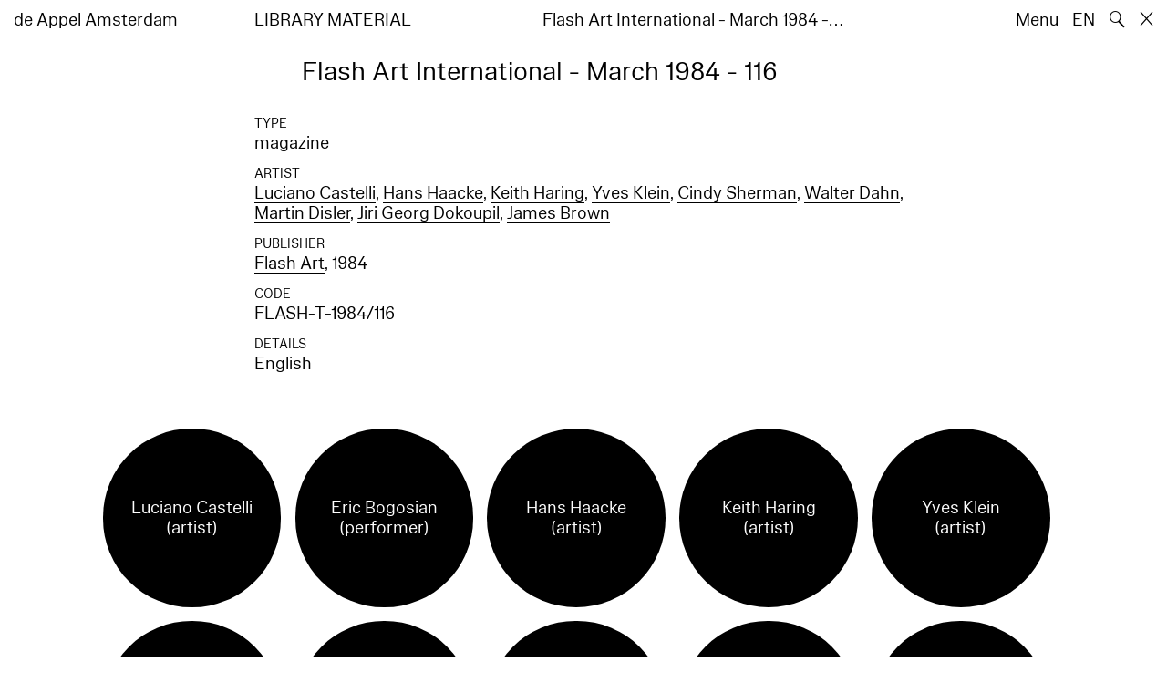

--- FILE ---
content_type: text/html; charset=utf-8
request_url: https://www.deappel.nl/nl/archive/books/20682-flashart-international-march-1984-116
body_size: 10162
content:
<!DOCTYPE html>
<html xmlns="http://www.w3.org/1999/xhtml" xml:lang="nl" lang="nl" class="" style="--bgcolor: #fff">
<head>
	<meta http-equiv="Content-Type" content="text/html;charset=utf-8" />
	<meta http-equiv="X-UA-Compatible" content="IE=edge" />
	<meta name="viewport" content="width=device-width, initial-scale=1, maximum-scale=1, minimum-scale=1" />
	<title>Flash Art International - March 1984 - 116 - Archief - de Appel Amsterdam</title>

	<link rel="stylesheet" type="text/css" media="all" href="/styles/datepicker.min.css"/>
	<link rel="stylesheet" type="text/css" media="all" href="/styles/cbplayer.css?v=20250528152000"/>
    <link rel="stylesheet" type="text/css" media="all" href="/styles/mapbox.css"/>
    <link rel="stylesheet" type="text/css" media="all" href="/styles/roundslider.min.css"/>
	<link rel="stylesheet" type="text/css" media="all" href="/styles/main.css?v=20251028104828" />
	<meta property="og:url" content="https://www.deappel.nl/nl/archive/books/20682-flashart-international-march-1984-116" />
	<meta property="og:type" content="article" />
	<meta property="og:title" content="Flash Art International - March 1984 - 116 - Archief - de Appel Amsterdam" />
	<meta name="twitter:card" content="summary_large_image">
	<meta name="twitter:title" content="Flash Art International - March 1984 - 116 - Archief - de Appel Amsterdam" />
	<link rel="apple-touch-icon" sizes="180x180" href="/apple-touch-icon.png">
	<link rel="icon" type="image/png" sizes="32x32" href="/favicon-32x32.png">
	<link rel="icon" type="image/png" sizes="16x16" href="/favicon-16x16.png">
	<link rel="manifest" href="/site.webmanifest">
	<meta name="msapplication-TileColor" content="#da532c">
	<meta name="theme-color" content="#ffffff">
	<script>document.cookie='resolution='+Math.max(screen.width,screen.height)+("devicePixelRatio" in window ? ","+devicePixelRatio : ",1")+'; path=/';</script>
	<script src="https://cdn.usefathom.com/script.js" data-site="KVXDXELP" defer></script>
	<!--
		Design by Bardhi Haliti (https://bardhihaliti.com/)
		Technical realization by Systemantics (https://www.systemantics.net/)
	-->
</head>
<body>


<div class="overlayer overlayer--menu">
    <div class="overlayer__inner">
        <a href="/en/" class="logo landing-header__logo">
            de<br>
            Appel<br>
            Amsterdam
        </a>

        <div class="overlayer__top-right">
            <ul class="overlayer__right">
                <li class="overlayer__right-item overlayer__right-item--lang">
                <a href="/en/archive/books/20682-flashart-international-march-1984-116">EN</a>
                </li>

                <li class="overlayer__right-item">
                    <div class="icon icon--close overlayer__close"></div>
                </li>
            </ul>
        </div>

        <div class="overlayer__center-menu">

            <a href="/nl/menu/513/514-missie" class="overlayer__center-item">Over</a>
            <a href="/nl/events/" class="overlayer__center-item">Programma &amp; Bezoek</a>
            <a href="/nl/news/" class="overlayer__center-item">Nieuws</a>
            <a href="/nl/menu/1682/14076-de-appel-periodical-1-composting-winter-2025" class="overlayer__center-item">Harvests</a>
        </div>

        <div class="charslayer__item charslayer__item--top charslayer__item--menu">
            <a href="/nl/archive/">
                Archief
            </a>
        </div>

        <div class="charslayer__item charslayer__item--left charslayer__item--menu">
            <a href="/nl/curatorial-programme/">
                Curatorial Programme
            </a>
        </div>

        <div class="charslayer__item charslayer__item--right charslayer__item--menu">
            <a href="/nl/embedded-art/">
                Embedded Art
            </a>
        </div>

    </div>
</div>
<div class="pinheader" style="background-color: var(--bgcolor)">
    <div class="pinheader__inner">
        <a href="/nl/" class="logo pinheader__home">
            de Appel Amsterdam
        </a>

        <div class="pinheader__menu pinheader__menu--upper">
            <div class="pinheader__menu-left pinheader__menu-left--narrow">
                Library material
            </div>
            <div class="pinheader__menu-center">
                
            </div>
            <div class="pinheader__menu-right">
                 Flash Art International - March 1984 -…
            </div>
        </div>

        <ul class="header__right">
            <li class="header__right-item">
                <span class="menu-button js-open-menu">
                    Menu
                </span>
            </li>
            <li class="header__right-item">
                <a href="/en/archive/books/20682-flashart-international-march-1984-116">EN</a>
            </li>
            <li class="header__right-item">
                <span class="search-button js-open-search">
                    🔍
                </span>
            </li>
            <li class="header__right-item">
                <a href="/nl/" class="icon icon--close"></a>
            </li>
        </ul>
    </div>
</div>

<main class="main">
    <div class="main__inner main__inner--blocks">

        <div class="block block--title">
            <h1>Flash Art International - March 1984 - 116</h1>
        </div>        <div class="block block--factslist">
            <dl><dt>Type</dt><dd>magazine</dd>
<dt>Artist</dt><dd><a href="/nl/archive/entities/6-luciano-castelli">Luciano Castelli</a>, <a href="/nl/archive/entities/718-hans-haacke">Hans Haacke</a>, <a href="/nl/archive/entities/962-keith-haring">Keith Haring</a>, <a href="/nl/archive/entities/1707-yves-klein">Yves Klein</a>, <a href="/nl/archive/entities/2295-cindy-sherman">Cindy Sherman</a>, <a href="/nl/archive/entities/4151-walter-dahn">Walter Dahn</a>, <a href="/nl/archive/entities/4193-martin-disler">Martin Disler</a>, <a href="/nl/archive/entities/4198-jiri-georg-dokoupil">Jiri Georg Dokoupil</a>, <a href="/nl/archive/entities/7874-james-brown">James Brown</a></dd>
<dt>Publisher</dt><dd><a href="/nl/archive/entities/32121-flash-art">Flash Art</a>, 1984</dd>
<dt>Code</dt><dd>FLASH-T-1984/116</dd>
<dt>Details</dt><dd>English</dd></dl>
        </div>		<div class="block block--related-entitys">
			<div class="related-entitys">
<div class="related-entity">
    <a href="/nl/archive/entities/6-luciano-castelli" class="related-entity__inner">
        <div class="related-entity__circle">
            <span class="related-entity__content">
                <span class="related-entity__name">
                    Luciano Castelli
                </span>
                        <span class="related-entity__role">
                    (artist)
                </span>
                    </span>
        </div>
    </a>
</div><div class="related-entity">
    <a href="/nl/archive/entities/717-eric-bogosian" class="related-entity__inner">
        <div class="related-entity__circle">
            <span class="related-entity__content">
                <span class="related-entity__name">
                    Eric Bogosian
                </span>
                        <span class="related-entity__role">
                    (performer)
                </span>
                    </span>
        </div>
    </a>
</div><div class="related-entity">
    <a href="/nl/archive/entities/718-hans-haacke" class="related-entity__inner">
        <div class="related-entity__circle">
            <span class="related-entity__content">
                <span class="related-entity__name">
                    Hans Haacke
                </span>
                        <span class="related-entity__role">
                    (artist)
                </span>
                    </span>
        </div>
    </a>
</div><div class="related-entity">
    <a href="/nl/archive/entities/962-keith-haring" class="related-entity__inner">
        <div class="related-entity__circle">
            <span class="related-entity__content">
                <span class="related-entity__name">
                    Keith Haring
                </span>
                        <span class="related-entity__role">
                    (artist)
                </span>
                    </span>
        </div>
    </a>
</div><div class="related-entity">
    <a href="/nl/archive/entities/1707-yves-klein" class="related-entity__inner">
        <div class="related-entity__circle">
            <span class="related-entity__content">
                <span class="related-entity__name">
                    Yves Klein
                </span>
                        <span class="related-entity__role">
                    (artist)
                </span>
                    </span>
        </div>
    </a>
</div><div class="related-entity">
    <a href="/nl/archive/entities/2295-cindy-sherman" class="related-entity__inner">
        <div class="related-entity__circle">
            <span class="related-entity__content">
                <span class="related-entity__name">
                    Cindy Sherman
                </span>
                        <span class="related-entity__role">
                    (artist)
                </span>
                    </span>
        </div>
    </a>
</div><div class="related-entity">
    <a href="/nl/archive/entities/4151-walter-dahn" class="related-entity__inner">
        <div class="related-entity__circle">
            <span class="related-entity__content">
                <span class="related-entity__name">
                    Walter Dahn
                </span>
                        <span class="related-entity__role">
                    (artist)
                </span>
                    </span>
        </div>
    </a>
</div><div class="related-entity">
    <a href="/nl/archive/entities/4193-martin-disler" class="related-entity__inner">
        <div class="related-entity__circle">
            <span class="related-entity__content">
                <span class="related-entity__name">
                    Martin Disler
                </span>
                        <span class="related-entity__role">
                    (artist)
                </span>
                    </span>
        </div>
    </a>
</div><div class="related-entity">
    <a href="/nl/archive/entities/4198-jiri-georg-dokoupil" class="related-entity__inner">
        <div class="related-entity__circle">
            <span class="related-entity__content">
                <span class="related-entity__name">
                    Jiri Georg Dokoupil
                </span>
                        <span class="related-entity__role">
                    (artist)
                </span>
                    </span>
        </div>
    </a>
</div><div class="related-entity">
    <a href="/nl/archive/entities/7874-james-brown" class="related-entity__inner">
        <div class="related-entity__circle">
            <span class="related-entity__content">
                <span class="related-entity__name">
                    James Brown
                </span>
                        <span class="related-entity__role">
                    (artist)
                </span>
                    </span>
        </div>
    </a>
</div><div class="related-entity">
    <a href="/nl/archive/entities/32121-flash-art" class="related-entity__inner">
        <div class="related-entity__circle">
            <span class="related-entity__content">
                <span class="related-entity__name">
                    Flash Art
                </span>
                        <span class="related-entity__role">
                    (publisher)
                </span>
                    </span>
        </div>
    </a>
</div>			</div>
		</div>
		<div class="block block--related-books">
            <div class="block-related-title">
                Meer Nummers
            </div>
			<div class="related-books">





<div class="related-book">


    <div class="related-book__title">Flash Art International 242</div>

    <a href="/nl/archive/books/5313-flash-art-international-242" class="related-book__image">
        <div class="related-book__image-cover" style="padding-bottom: 141.0256%; background-color: #00809F">

            <span class="related-book__image-title">Flash Art International 242</span>
        </div>

        <div class="related-book__hover">
            Flash Art International 242
        </div>
    </a>

    <div class="related-book__caption">
        Library Material – magazine
        <br>        Flash Art
    </div>
</div>






<div class="related-book">


    <div class="related-book__title">Flash Art International 229</div>

    <a href="/nl/archive/books/5314-flash-art-international-229" class="related-book__image">
        <div class="related-book__image-cover" style="padding-bottom: 141.0256%; background-color: #00809F">

            <span class="related-book__image-title">Flash Art International 229</span>
        </div>

        <div class="related-book__hover">
            Flash Art International 229
        </div>
    </a>

    <div class="related-book__caption">
        Library Material – magazine
        <br>        Flash Art
    </div>
</div>






<div class="related-book">


    <div class="related-book__title">Flash Art International 224</div>

    <a href="/nl/archive/books/5315-flash-art-international-224" class="related-book__image">
        <div class="related-book__image-cover" style="padding-bottom: 141.0256%; background-color: #00809F">

            <span class="related-book__image-title">Flash Art International 224</span>
        </div>

        <div class="related-book__hover">
            Flash Art International 224
        </div>
    </a>

    <div class="related-book__caption">
        Library Material – magazine
        <br>        Flash Art
    </div>
</div>



				<div class="related-book--placeholder related-book--row-even"></div>



<div class="related-book">


    <div class="related-book__title">Flash Art International 193</div>

    <a href="/nl/archive/books/5316-flash-art-international-193" class="related-book__image">
        <div class="related-book__image-cover" style="padding-bottom: 141.0256%; background-color: #00809F">

            <span class="related-book__image-title">Flash Art International 193</span>
        </div>

        <div class="related-book__hover">
            Flash Art International 193
        </div>
    </a>

    <div class="related-book__caption">
        Library Material – magazine
        <br>        Flash Art
    </div>
</div>






<div class="related-book">


    <div class="related-book__title">Flash Art International 145+ edizione Italiana</div>

    <a href="/nl/archive/books/5317-flash-art-international-145-edizione-italiana" class="related-book__image">
        <div class="related-book__image-cover" style="padding-bottom: 141.0256%; background-color: #00809F">

            <span class="related-book__image-title">Flash Art International 145+ edizione Italiana</span>
        </div>

        <div class="related-book__hover">
            Flash Art International 145+ edizione Italiana
        </div>
    </a>

    <div class="related-book__caption">
        Library Material – magazine
        <br>        Flash Art
    </div>
</div>
				<div class="related-book--placeholder related-book--row-even"></div>






<div class="related-book">


    <div class="related-book__title">Flash Art 145 - 1989 INTERNATIONAL EDITION</div>

    <a href="/nl/archive/books/5318-flash-art-145-1989-international-edition" class="related-book__image">
        <div class="related-book__image-cover" style="padding-bottom: 141.0256%; background-color: #00809F">

            <span class="related-book__image-title">Flash Art 145 - 1989 INTERNATIONAL EDITION</span>
        </div>

        <div class="related-book__hover">
            Flash Art 145 - 1989 INTERNATIONAL EDITION
        </div>
    </a>

    <div class="related-book__caption">
        Library Material – magazine
        <br>        Flash Art
    </div>
</div>






<div class="related-book">


    <div class="related-book__title">Flash Art International 143</div>

    <a href="/nl/archive/books/5319-flash-art-international-143" class="related-book__image">
        <div class="related-book__image-cover" style="padding-bottom: 141.0256%; background-color: #00809F">

            <span class="related-book__image-title">Flash Art International 143</span>
        </div>

        <div class="related-book__hover">
            Flash Art International 143
        </div>
    </a>

    <div class="related-book__caption">
        Library Material – magazine
        <br>        Flash Art
    </div>
</div>






<div class="related-book">


    <div class="related-book__title">Flash Art International 142</div>

    <a href="/nl/archive/books/5320-flash-art-international-142" class="related-book__image">
        <div class="related-book__image-cover" style="padding-bottom: 141.0256%; background-color: #00809F">

            <span class="related-book__image-title">Flash Art International 142</span>
        </div>

        <div class="related-book__hover">
            Flash Art International 142
        </div>
    </a>

    <div class="related-book__caption">
        Library Material – magazine
        <br>        Flash Art
    </div>
</div>



				<div class="related-book--placeholder related-book--row-even"></div>



<div class="related-book">


    <div class="related-book__title">Flash Art International 141</div>

    <a href="/nl/archive/books/5321-flash-art-international-141" class="related-book__image">
        <div class="related-book__image-cover" style="padding-bottom: 141.0256%; background-color: #00809F">

            <span class="related-book__image-title">Flash Art International 141</span>
        </div>

        <div class="related-book__hover">
            Flash Art International 141
        </div>
    </a>

    <div class="related-book__caption">
        Library Material – magazine
        <br>        Flash Art
    </div>
</div>






<div class="related-book">


    <div class="related-book__title">Flash Art International 140</div>

    <a href="/nl/archive/books/5322-flash-art-international-140" class="related-book__image">
        <div class="related-book__image-cover" style="padding-bottom: 141.0256%; background-color: #00809F">

            <span class="related-book__image-title">Flash Art International 140</span>
        </div>

        <div class="related-book__hover">
            Flash Art International 140
        </div>
    </a>

    <div class="related-book__caption">
        Library Material – magazine
        <br>        Flash Art
    </div>
</div>
				<div class="related-book--placeholder related-book--row-even"></div>






<div class="related-book">


    <div class="related-book__title">Flash Art International 139</div>

    <a href="/nl/archive/books/5323-flash-art-international-139" class="related-book__image">
        <div class="related-book__image-cover" style="padding-bottom: 141.0256%; background-color: #00809F">

            <span class="related-book__image-title">Flash Art International 139</span>
        </div>

        <div class="related-book__hover">
            Flash Art International 139
        </div>
    </a>

    <div class="related-book__caption">
        Library Material – magazine
        <br>        Flash Art
    </div>
</div>






<div class="related-book">


    <div class="related-book__title">Flash Art International 138</div>

    <a href="/nl/archive/books/5324-flash-art-international-138" class="related-book__image">
        <div class="related-book__image-cover" style="padding-bottom: 141.0256%; background-color: #00809F">

            <span class="related-book__image-title">Flash Art International 138</span>
        </div>

        <div class="related-book__hover">
            Flash Art International 138
        </div>
    </a>

    <div class="related-book__caption">
        Library Material – magazine
        <br>        Flash Art
    </div>
</div>






<div class="related-book">


    <div class="related-book__title">Flash Art International 146</div>

    <a href="/nl/archive/books/5325-flash-art-international-146" class="related-book__image">
        <div class="related-book__image-cover" style="padding-bottom: 141.0256%; background-color: #00809F">

            <span class="related-book__image-title">Flash Art International 146</span>
        </div>

        <div class="related-book__hover">
            Flash Art International 146
        </div>
    </a>

    <div class="related-book__caption">
        Library Material – magazine
        <br>        Flash Art
    </div>
</div>



				<div class="related-book--placeholder related-book--row-even"></div>



<div class="related-book">


    <div class="related-book__title">Flash Art International 147</div>

    <a href="/nl/archive/books/5326-flash-art-international-147" class="related-book__image">
        <div class="related-book__image-cover" style="padding-bottom: 141.0256%; background-color: #00809F">

            <span class="related-book__image-title">Flash Art International 147</span>
        </div>

        <div class="related-book__hover">
            Flash Art International 147
        </div>
    </a>

    <div class="related-book__caption">
        Library Material – magazine
        <br>        Flash Art
    </div>
</div>






<div class="related-book">


    <div class="related-book__title">Flash Art International 148</div>

    <a href="/nl/archive/books/5327-flash-art-international-148" class="related-book__image">
        <div class="related-book__image-cover" style="padding-bottom: 141.0256%; background-color: #00809F">

            <span class="related-book__image-title">Flash Art International 148</span>
        </div>

        <div class="related-book__hover">
            Flash Art International 148
        </div>
    </a>

    <div class="related-book__caption">
        Library Material – magazine
        <br>        Flash Art
    </div>
</div>
				<div class="related-book--placeholder related-book--row-even"></div>






<div class="related-book">


    <div class="related-book__title">Flash Art International 149</div>

    <a href="/nl/archive/books/5328-flash-art-international-149" class="related-book__image">
        <div class="related-book__image-cover" style="padding-bottom: 141.0256%; background-color: #00809F">

            <span class="related-book__image-title">Flash Art International 149</span>
        </div>

        <div class="related-book__hover">
            Flash Art International 149
        </div>
    </a>

    <div class="related-book__caption">
        Library Material – magazine
        <br>        Flash Art
    </div>
</div>






<div class="related-book">

    <div class="related-book__title">Flash Art International 150</div>

    <a href="/nl/archive/books/5329-flash-art-international-150" class="related-book__image">
        <div class="related-book__image-cover" style="padding-bottom: 131.09354413702%;">

            <img class="js-lazyload lazyimage" data-src="/fmpweb/images/_webp/00053/20231026170908-5329.webp?w=1600" data-srcset="/fmpweb/images/_webp/00053/20231026170908-5329.webp?w=100 100w,/fmpweb/images/_webp/00053/20231026170908-5329.webp?w=200 200w,/fmpweb/images/_webp/00053/20231026170908-5329.webp?w=300 300w,/fmpweb/images/_webp/00053/20231026170908-5329.webp?w=400 400w,/fmpweb/images/_webp/00053/20231026170908-5329.webp?w=500 500w,/fmpweb/images/_webp/00053/20231026170908-5329.webp?w=640 640w,/fmpweb/images/_webp/00053/20231026170908-5329.webp?w=750 750w,/fmpweb/images/_webp/00053/20231026170908-5329.webp?w=828 828w,/fmpweb/images/_webp/00053/20231026170908-5329.webp?w=1024 1024w,/fmpweb/images/_webp/00053/20231026170908-5329.webp?w=1125 1125w,/fmpweb/images/_webp/00053/20231026170908-5329.webp?w=1242 1242w,/fmpweb/images/_webp/00053/20231026170908-5329.webp?w=1280 1280w,/fmpweb/images/_webp/00053/20231026170908-5329.webp?w=1400 1400w,/fmpweb/images/_webp/00053/20231026170908-5329.webp?w=1500 1500w,/fmpweb/images/_webp/00053/20231026170908-5329.webp?w=1600 1600w,/fmpweb/images/_webp/00053/20231026170908-5329.webp?w=1700 1700w,/fmpweb/images/_webp/00053/20231026170908-5329.webp?w=1800 1800w,/fmpweb/images/_webp/00053/20231026170908-5329.webp?w=1920 1920w" data-sizes="auto" alt="" src="">
        </div>

        <div class="related-book__hover">
            Flash Art International 150
        </div>
    </a>

    <div class="related-book__caption">
        Library Material – magazine
        <br>        Flash Art
    </div>
</div>






<div class="related-book">


    <div class="related-book__title">Flash Art International 151</div>

    <a href="/nl/archive/books/5330-flash-art-international-151" class="related-book__image">
        <div class="related-book__image-cover" style="padding-bottom: 141.0256%; background-color: #00809F">

            <span class="related-book__image-title">Flash Art International 151</span>
        </div>

        <div class="related-book__hover">
            Flash Art International 151
        </div>
    </a>

    <div class="related-book__caption">
        Library Material – magazine
        <br>        Flash Art
    </div>
</div>



				<div class="related-book--placeholder related-book--row-even"></div>



<div class="related-book">


    <div class="related-book__title">Flash Art International No. 152 (May – June 1990)</div>

    <a href="/nl/archive/books/5331-flash-art-international-no-152-may-june-1990" class="related-book__image">
        <div class="related-book__image-cover" style="padding-bottom: 141.0256%; background-color: #00809F">

            <span class="related-book__image-title">Flash Art International No. 152 (May – June 1990)</span>
        </div>

        <div class="related-book__hover">
            Flash Art International No. 152 (May – June 1990)
        </div>
    </a>

    <div class="related-book__caption">
        Library Material – magazine
        <br>        Flash Art
    </div>
</div>






<div class="related-book">


    <div class="related-book__title">Flash Art International 153</div>

    <a href="/nl/archive/books/5332-flash-art-international-153" class="related-book__image">
        <div class="related-book__image-cover" style="padding-bottom: 141.0256%; background-color: #00809F">

            <span class="related-book__image-title">Flash Art International 153</span>
        </div>

        <div class="related-book__hover">
            Flash Art International 153
        </div>
    </a>

    <div class="related-book__caption">
        Library Material – magazine
        <br>        Flash Art
    </div>
</div>
				<div class="related-book--placeholder related-book--row-even"></div>






<div class="related-book">


    <div class="related-book__title">Flash Art International 154</div>

    <a href="/nl/archive/books/5333-flash-art-international-154" class="related-book__image">
        <div class="related-book__image-cover" style="padding-bottom: 141.0256%; background-color: #00809F">

            <span class="related-book__image-title">Flash Art International 154</span>
        </div>

        <div class="related-book__hover">
            Flash Art International 154
        </div>
    </a>

    <div class="related-book__caption">
        Library Material – magazine
        <br>        Flash Art
    </div>
</div>






<div class="related-book">


    <div class="related-book__title">Flash Art International 155</div>

    <a href="/nl/archive/books/5334-flash-art-international-155" class="related-book__image">
        <div class="related-book__image-cover" style="padding-bottom: 141.0256%; background-color: #00809F">

            <span class="related-book__image-title">Flash Art International 155</span>
        </div>

        <div class="related-book__hover">
            Flash Art International 155
        </div>
    </a>

    <div class="related-book__caption">
        Library Material – magazine
        <br>        Flash Art
    </div>
</div>






<div class="related-book">


    <div class="related-book__title">Flash Art International 156</div>

    <a href="/nl/archive/books/5335-flash-art-international-156" class="related-book__image">
        <div class="related-book__image-cover" style="padding-bottom: 141.0256%; background-color: #00809F">

            <span class="related-book__image-title">Flash Art International 156</span>
        </div>

        <div class="related-book__hover">
            Flash Art International 156
        </div>
    </a>

    <div class="related-book__caption">
        Library Material – magazine
        <br>        Flash Art
    </div>
</div>



				<div class="related-book--placeholder related-book--row-even"></div>



<div class="related-book">


    <div class="related-book__title">Flash Art International 157</div>

    <a href="/nl/archive/books/5336-flash-art-international-157" class="related-book__image">
        <div class="related-book__image-cover" style="padding-bottom: 141.0256%; background-color: #00809F">

            <span class="related-book__image-title">Flash Art International 157</span>
        </div>

        <div class="related-book__hover">
            Flash Art International 157
        </div>
    </a>

    <div class="related-book__caption">
        Library Material – magazine
        <br>        Flash Art
    </div>
</div>






<div class="related-book">


    <div class="related-book__title">Flash Art International 158</div>

    <a href="/nl/archive/books/5337-flash-art-international-158" class="related-book__image">
        <div class="related-book__image-cover" style="padding-bottom: 141.0256%; background-color: #00809F">

            <span class="related-book__image-title">Flash Art International 158</span>
        </div>

        <div class="related-book__hover">
            Flash Art International 158
        </div>
    </a>

    <div class="related-book__caption">
        Library Material – magazine
        <br>        Flash Art
    </div>
</div>
				<div class="related-book--placeholder related-book--row-even"></div>






<div class="related-book">


    <div class="related-book__title">Flash Art International 159</div>

    <a href="/nl/archive/books/5338-flash-art-international-159" class="related-book__image">
        <div class="related-book__image-cover" style="padding-bottom: 141.0256%; background-color: #00809F">

            <span class="related-book__image-title">Flash Art International 159</span>
        </div>

        <div class="related-book__hover">
            Flash Art International 159
        </div>
    </a>

    <div class="related-book__caption">
        Library Material – magazine
        <br>        Flash Art
    </div>
</div>






<div class="related-book">


    <div class="related-book__title">Flash Art International 160</div>

    <a href="/nl/archive/books/5339-flash-art-international-160" class="related-book__image">
        <div class="related-book__image-cover" style="padding-bottom: 141.0256%; background-color: #00809F">

            <span class="related-book__image-title">Flash Art International 160</span>
        </div>

        <div class="related-book__hover">
            Flash Art International 160
        </div>
    </a>

    <div class="related-book__caption">
        Library Material – magazine
        <br>        Flash Art
    </div>
</div>






<div class="related-book">


    <div class="related-book__title">Flash Art International 161</div>

    <a href="/nl/archive/books/5340-flash-art-international-161" class="related-book__image">
        <div class="related-book__image-cover" style="padding-bottom: 141.0256%; background-color: #00809F">

            <span class="related-book__image-title">Flash Art International 161</span>
        </div>

        <div class="related-book__hover">
            Flash Art International 161
        </div>
    </a>

    <div class="related-book__caption">
        Library Material – magazine
        <br>        Flash Art
    </div>
</div>



				<div class="related-book--placeholder related-book--row-even"></div>



<div class="related-book">


    <div class="related-book__title">Flash Art International 162</div>

    <a href="/nl/archive/books/5341-flash-art-international-162" class="related-book__image">
        <div class="related-book__image-cover" style="padding-bottom: 141.0256%; background-color: #00809F">

            <span class="related-book__image-title">Flash Art International 162</span>
        </div>

        <div class="related-book__hover">
            Flash Art International 162
        </div>
    </a>

    <div class="related-book__caption">
        Library Material – magazine
        <br>        Flash Art
    </div>
</div>






<div class="related-book">


    <div class="related-book__title">Flash Art International 163</div>

    <a href="/nl/archive/books/5342-flash-art-international-163" class="related-book__image">
        <div class="related-book__image-cover" style="padding-bottom: 141.0256%; background-color: #00809F">

            <span class="related-book__image-title">Flash Art International 163</span>
        </div>

        <div class="related-book__hover">
            Flash Art International 163
        </div>
    </a>

    <div class="related-book__caption">
        Library Material – magazine
        <br>        Flash Art
    </div>
</div>
				<div class="related-book--placeholder related-book--row-even"></div>






<div class="related-book">


    <div class="related-book__title">Flash Art International 164</div>

    <a href="/nl/archive/books/5343-flash-art-international-164" class="related-book__image">
        <div class="related-book__image-cover" style="padding-bottom: 141.0256%; background-color: #00809F">

            <span class="related-book__image-title">Flash Art International 164</span>
        </div>

        <div class="related-book__hover">
            Flash Art International 164
        </div>
    </a>

    <div class="related-book__caption">
        Library Material – magazine
        <br>        Flash Art
    </div>
</div>






<div class="related-book">


    <div class="related-book__title">Flash Art International 165</div>

    <a href="/nl/archive/books/5344-flash-art-international-165" class="related-book__image">
        <div class="related-book__image-cover" style="padding-bottom: 141.0256%; background-color: #00809F">

            <span class="related-book__image-title">Flash Art International 165</span>
        </div>

        <div class="related-book__hover">
            Flash Art International 165
        </div>
    </a>

    <div class="related-book__caption">
        Library Material – magazine
        <br>        Flash Art
    </div>
</div>






<div class="related-book">


    <div class="related-book__title">Flash Art International 166</div>

    <a href="/nl/archive/books/5345-flash-art-international-166" class="related-book__image">
        <div class="related-book__image-cover" style="padding-bottom: 141.0256%; background-color: #00809F">

            <span class="related-book__image-title">Flash Art International 166</span>
        </div>

        <div class="related-book__hover">
            Flash Art International 166
        </div>
    </a>

    <div class="related-book__caption">
        Library Material – magazine
        <br>        Flash Art
    </div>
</div>



				<div class="related-book--placeholder related-book--row-even"></div>



<div class="related-book">


    <div class="related-book__title">Flash Art International 167</div>

    <a href="/nl/archive/books/5346-flash-art-international-167" class="related-book__image">
        <div class="related-book__image-cover" style="padding-bottom: 141.0256%; background-color: #00809F">

            <span class="related-book__image-title">Flash Art International 167</span>
        </div>

        <div class="related-book__hover">
            Flash Art International 167
        </div>
    </a>

    <div class="related-book__caption">
        Library Material – magazine
        <br>        Flash Art
    </div>
</div>






<div class="related-book">


    <div class="related-book__title">Flash Art International 168</div>

    <a href="/nl/archive/books/5347-flash-art-international-168" class="related-book__image">
        <div class="related-book__image-cover" style="padding-bottom: 141.0256%; background-color: #00809F">

            <span class="related-book__image-title">Flash Art International 168</span>
        </div>

        <div class="related-book__hover">
            Flash Art International 168
        </div>
    </a>

    <div class="related-book__caption">
        Library Material – magazine
        <br>        Flash Art
    </div>
</div>
				<div class="related-book--placeholder related-book--row-even"></div>






<div class="related-book">


    <div class="related-book__title">Flash Art International 169</div>

    <a href="/nl/archive/books/5348-flash-art-international-169" class="related-book__image">
        <div class="related-book__image-cover" style="padding-bottom: 141.0256%; background-color: #00809F">

            <span class="related-book__image-title">Flash Art International 169</span>
        </div>

        <div class="related-book__hover">
            Flash Art International 169
        </div>
    </a>

    <div class="related-book__caption">
        Library Material – magazine
        <br>        Flash Art
    </div>
</div>






<div class="related-book">


    <div class="related-book__title">Flash Art International 170</div>

    <a href="/nl/archive/books/5349-flash-art-international-170" class="related-book__image">
        <div class="related-book__image-cover" style="padding-bottom: 141.0256%; background-color: #00809F">

            <span class="related-book__image-title">Flash Art International 170</span>
        </div>

        <div class="related-book__hover">
            Flash Art International 170
        </div>
    </a>

    <div class="related-book__caption">
        Library Material – magazine
        <br>        Flash Art
    </div>
</div>






<div class="related-book">


    <div class="related-book__title">Flash Art International 171</div>

    <a href="/nl/archive/books/5350-flash-art-international-171" class="related-book__image">
        <div class="related-book__image-cover" style="padding-bottom: 141.0256%; background-color: #00809F">

            <span class="related-book__image-title">Flash Art International 171</span>
        </div>

        <div class="related-book__hover">
            Flash Art International 171
        </div>
    </a>

    <div class="related-book__caption">
        Library Material – magazine
        <br>        Flash Art
    </div>
</div>



				<div class="related-book--placeholder related-book--row-even"></div>



<div class="related-book">


    <div class="related-book__title">Flash Art International 172</div>

    <a href="/nl/archive/books/5351-flash-art-international-172" class="related-book__image">
        <div class="related-book__image-cover" style="padding-bottom: 141.0256%; background-color: #00809F">

            <span class="related-book__image-title">Flash Art International 172</span>
        </div>

        <div class="related-book__hover">
            Flash Art International 172
        </div>
    </a>

    <div class="related-book__caption">
        Library Material – magazine
        <br>        Flash Art
    </div>
</div>






<div class="related-book">


    <div class="related-book__title">Flash Art International 173</div>

    <a href="/nl/archive/books/5352-flash-art-international-173" class="related-book__image">
        <div class="related-book__image-cover" style="padding-bottom: 141.0256%; background-color: #00809F">

            <span class="related-book__image-title">Flash Art International 173</span>
        </div>

        <div class="related-book__hover">
            Flash Art International 173
        </div>
    </a>

    <div class="related-book__caption">
        Library Material – magazine
        <br>        Flash Art
    </div>
</div>
				<div class="related-book--placeholder related-book--row-even"></div>






<div class="related-book">


    <div class="related-book__title">Flash Art International 174</div>

    <a href="/nl/archive/books/5353-flash-art-international-174" class="related-book__image">
        <div class="related-book__image-cover" style="padding-bottom: 141.0256%; background-color: #00809F">

            <span class="related-book__image-title">Flash Art International 174</span>
        </div>

        <div class="related-book__hover">
            Flash Art International 174
        </div>
    </a>

    <div class="related-book__caption">
        Library Material – magazine
        <br>        Flash Art
    </div>
</div>






<div class="related-book">


    <div class="related-book__title">Flash Art International 175</div>

    <a href="/nl/archive/books/5354-flash-art-international-175" class="related-book__image">
        <div class="related-book__image-cover" style="padding-bottom: 141.0256%; background-color: #00809F">

            <span class="related-book__image-title">Flash Art International 175</span>
        </div>

        <div class="related-book__hover">
            Flash Art International 175
        </div>
    </a>

    <div class="related-book__caption">
        Library Material – magazine
        <br>        Flash Art
    </div>
</div>






<div class="related-book">


    <div class="related-book__title">Flash Art International 176</div>

    <a href="/nl/archive/books/5355-flash-art-international-176" class="related-book__image">
        <div class="related-book__image-cover" style="padding-bottom: 141.0256%; background-color: #00809F">

            <span class="related-book__image-title">Flash Art International 176</span>
        </div>

        <div class="related-book__hover">
            Flash Art International 176
        </div>
    </a>

    <div class="related-book__caption">
        Library Material – magazine
        <br>        Flash Art
    </div>
</div>



				<div class="related-book--placeholder related-book--row-even"></div>



<div class="related-book">


    <div class="related-book__title">Flash Art International 178</div>

    <a href="/nl/archive/books/5356-flash-art-international-178" class="related-book__image">
        <div class="related-book__image-cover" style="padding-bottom: 141.0256%; background-color: #00809F">

            <span class="related-book__image-title">Flash Art International 178</span>
        </div>

        <div class="related-book__hover">
            Flash Art International 178
        </div>
    </a>

    <div class="related-book__caption">
        Library Material – magazine
        <br>        Flash Art
    </div>
</div>






<div class="related-book">


    <div class="related-book__title">Flash Art International 179</div>

    <a href="/nl/archive/books/5357-flash-art-international-179" class="related-book__image">
        <div class="related-book__image-cover" style="padding-bottom: 141.0256%; background-color: #00809F">

            <span class="related-book__image-title">Flash Art International 179</span>
        </div>

        <div class="related-book__hover">
            Flash Art International 179
        </div>
    </a>

    <div class="related-book__caption">
        Library Material – magazine
        <br>        Flash Art
    </div>
</div>
				<div class="related-book--placeholder related-book--row-even"></div>






<div class="related-book">


    <div class="related-book__title">Flash Art International 180</div>

    <a href="/nl/archive/books/5358-flash-art-international-180" class="related-book__image">
        <div class="related-book__image-cover" style="padding-bottom: 141.0256%; background-color: #00809F">

            <span class="related-book__image-title">Flash Art International 180</span>
        </div>

        <div class="related-book__hover">
            Flash Art International 180
        </div>
    </a>

    <div class="related-book__caption">
        Library Material – magazine
        <br>        Flash Art
    </div>
</div>






<div class="related-book">


    <div class="related-book__title">Flash Art International 181</div>

    <a href="/nl/archive/books/5359-flash-art-international-181" class="related-book__image">
        <div class="related-book__image-cover" style="padding-bottom: 141.0256%; background-color: #00809F">

            <span class="related-book__image-title">Flash Art International 181</span>
        </div>

        <div class="related-book__hover">
            Flash Art International 181
        </div>
    </a>

    <div class="related-book__caption">
        Library Material – magazine
        <br>        Flash Art
    </div>
</div>






<div class="related-book">


    <div class="related-book__title">Flash Art International 182</div>

    <a href="/nl/archive/books/5360-flash-art-international-182" class="related-book__image">
        <div class="related-book__image-cover" style="padding-bottom: 141.0256%; background-color: #00809F">

            <span class="related-book__image-title">Flash Art International 182</span>
        </div>

        <div class="related-book__hover">
            Flash Art International 182
        </div>
    </a>

    <div class="related-book__caption">
        Library Material – magazine
        <br>        Flash Art
    </div>
</div>



				<div class="related-book--placeholder related-book--row-even"></div>



<div class="related-book">


    <div class="related-book__title">Flash Art International 183</div>

    <a href="/nl/archive/books/5361-flash-art-international-183" class="related-book__image">
        <div class="related-book__image-cover" style="padding-bottom: 141.0256%; background-color: #00809F">

            <span class="related-book__image-title">Flash Art International 183</span>
        </div>

        <div class="related-book__hover">
            Flash Art International 183
        </div>
    </a>

    <div class="related-book__caption">
        Library Material – magazine
        <br>        Flash Art
    </div>
</div>






<div class="related-book">


    <div class="related-book__title">Flash Art International 184</div>

    <a href="/nl/archive/books/5362-flash-art-international-184" class="related-book__image">
        <div class="related-book__image-cover" style="padding-bottom: 141.0256%; background-color: #00809F">

            <span class="related-book__image-title">Flash Art International 184</span>
        </div>

        <div class="related-book__hover">
            Flash Art International 184
        </div>
    </a>

    <div class="related-book__caption">
        Library Material – magazine
        <br>        Flash Art
    </div>
</div>
				<div class="related-book--placeholder related-book--row-even"></div>






<div class="related-book">


    <div class="related-book__title">Flash Art International 185</div>

    <a href="/nl/archive/books/5363-flash-art-international-185" class="related-book__image">
        <div class="related-book__image-cover" style="padding-bottom: 141.0256%; background-color: #00809F">

            <span class="related-book__image-title">Flash Art International 185</span>
        </div>

        <div class="related-book__hover">
            Flash Art International 185
        </div>
    </a>

    <div class="related-book__caption">
        Library Material – magazine
        <br>        Flash Art
    </div>
</div>






<div class="related-book">


    <div class="related-book__title">Flash Art International 186</div>

    <a href="/nl/archive/books/5364-flash-art-international-186" class="related-book__image">
        <div class="related-book__image-cover" style="padding-bottom: 141.0256%; background-color: #00809F">

            <span class="related-book__image-title">Flash Art International 186</span>
        </div>

        <div class="related-book__hover">
            Flash Art International 186
        </div>
    </a>

    <div class="related-book__caption">
        Library Material – magazine
        <br>        Flash Art
    </div>
</div>






<div class="related-book">


    <div class="related-book__title">Flash Art International 187</div>

    <a href="/nl/archive/books/5365-flash-art-international-187" class="related-book__image">
        <div class="related-book__image-cover" style="padding-bottom: 141.0256%; background-color: #00809F">

            <span class="related-book__image-title">Flash Art International 187</span>
        </div>

        <div class="related-book__hover">
            Flash Art International 187
        </div>
    </a>

    <div class="related-book__caption">
        Library Material – magazine
        <br>        Flash Art
    </div>
</div>



				<div class="related-book--placeholder related-book--row-even"></div>



<div class="related-book">


    <div class="related-book__title">Flash Art International 188</div>

    <a href="/nl/archive/books/5366-flash-art-international-188" class="related-book__image">
        <div class="related-book__image-cover" style="padding-bottom: 141.0256%; background-color: #00809F">

            <span class="related-book__image-title">Flash Art International 188</span>
        </div>

        <div class="related-book__hover">
            Flash Art International 188
        </div>
    </a>

    <div class="related-book__caption">
        Library Material – magazine
        <br>        Flash Art
    </div>
</div>






<div class="related-book">


    <div class="related-book__title">Flash Art International 189</div>

    <a href="/nl/archive/books/5367-flash-art-international-189" class="related-book__image">
        <div class="related-book__image-cover" style="padding-bottom: 141.0256%; background-color: #00809F">

            <span class="related-book__image-title">Flash Art International 189</span>
        </div>

        <div class="related-book__hover">
            Flash Art International 189
        </div>
    </a>

    <div class="related-book__caption">
        Library Material – magazine
        <br>        Flash Art
    </div>
</div>
				<div class="related-book--placeholder related-book--row-even"></div>






<div class="related-book">


    <div class="related-book__title">Flash Art International 190</div>

    <a href="/nl/archive/books/5368-flash-art-international-190" class="related-book__image">
        <div class="related-book__image-cover" style="padding-bottom: 141.0256%; background-color: #00809F">

            <span class="related-book__image-title">Flash Art International 190</span>
        </div>

        <div class="related-book__hover">
            Flash Art International 190
        </div>
    </a>

    <div class="related-book__caption">
        Library Material – magazine
        <br>        Flash Art
    </div>
</div>






<div class="related-book">


    <div class="related-book__title">Flash Art International 191</div>

    <a href="/nl/archive/books/5369-flash-art-international-191" class="related-book__image">
        <div class="related-book__image-cover" style="padding-bottom: 141.0256%; background-color: #00809F">

            <span class="related-book__image-title">Flash Art International 191</span>
        </div>

        <div class="related-book__hover">
            Flash Art International 191
        </div>
    </a>

    <div class="related-book__caption">
        Library Material – magazine
        <br>        Flash Art
    </div>
</div>






<div class="related-book">


    <div class="related-book__title">Flash Art International 192</div>

    <a href="/nl/archive/books/5370-flash-art-international-192" class="related-book__image">
        <div class="related-book__image-cover" style="padding-bottom: 141.0256%; background-color: #00809F">

            <span class="related-book__image-title">Flash Art International 192</span>
        </div>

        <div class="related-book__hover">
            Flash Art International 192
        </div>
    </a>

    <div class="related-book__caption">
        Library Material – magazine
        <br>        Flash Art
    </div>
</div>



				<div class="related-book--placeholder related-book--row-even"></div>



<div class="related-book">


    <div class="related-book__title">Flash Art International 194</div>

    <a href="/nl/archive/books/5371-flash-art-international-194" class="related-book__image">
        <div class="related-book__image-cover" style="padding-bottom: 141.0256%; background-color: #00809F">

            <span class="related-book__image-title">Flash Art International 194</span>
        </div>

        <div class="related-book__hover">
            Flash Art International 194
        </div>
    </a>

    <div class="related-book__caption">
        Library Material – magazine
        <br>        Flash Art
    </div>
</div>






<div class="related-book">


    <div class="related-book__title">Flash Art International 195</div>

    <a href="/nl/archive/books/5372-flash-art-international-195" class="related-book__image">
        <div class="related-book__image-cover" style="padding-bottom: 141.0256%; background-color: #00809F">

            <span class="related-book__image-title">Flash Art International 195</span>
        </div>

        <div class="related-book__hover">
            Flash Art International 195
        </div>
    </a>

    <div class="related-book__caption">
        Library Material – magazine
        <br>        Flash Art
    </div>
</div>
				<div class="related-book--placeholder related-book--row-even"></div>






<div class="related-book">


    <div class="related-book__title">Flash Art International 196</div>

    <a href="/nl/archive/books/5373-flash-art-international-196" class="related-book__image">
        <div class="related-book__image-cover" style="padding-bottom: 141.0256%; background-color: #00809F">

            <span class="related-book__image-title">Flash Art International 196</span>
        </div>

        <div class="related-book__hover">
            Flash Art International 196
        </div>
    </a>

    <div class="related-book__caption">
        Library Material – magazine
        <br>        Flash Art
    </div>
</div>






<div class="related-book">


    <div class="related-book__title">Flash Art International 197</div>

    <a href="/nl/archive/books/5374-flash-art-international-197" class="related-book__image">
        <div class="related-book__image-cover" style="padding-bottom: 141.0256%; background-color: #00809F">

            <span class="related-book__image-title">Flash Art International 197</span>
        </div>

        <div class="related-book__hover">
            Flash Art International 197
        </div>
    </a>

    <div class="related-book__caption">
        Library Material – magazine
        <br>        Flash Art
    </div>
</div>






<div class="related-book">


    <div class="related-book__title">Flash Art International 198</div>

    <a href="/nl/archive/books/5375-flash-art-international-198" class="related-book__image">
        <div class="related-book__image-cover" style="padding-bottom: 141.0256%; background-color: #00809F">

            <span class="related-book__image-title">Flash Art International 198</span>
        </div>

        <div class="related-book__hover">
            Flash Art International 198
        </div>
    </a>

    <div class="related-book__caption">
        Library Material – magazine
        <br>        Flash Art
    </div>
</div>



				<div class="related-book--placeholder related-book--row-even"></div>



<div class="related-book">


    <div class="related-book__title">Flash Art International 199</div>

    <a href="/nl/archive/books/5376-flash-art-international-199" class="related-book__image">
        <div class="related-book__image-cover" style="padding-bottom: 141.0256%; background-color: #00809F">

            <span class="related-book__image-title">Flash Art International 199</span>
        </div>

        <div class="related-book__hover">
            Flash Art International 199
        </div>
    </a>

    <div class="related-book__caption">
        Library Material – magazine
        <br>        Flash Art
    </div>
</div>






<div class="related-book">


    <div class="related-book__title">Flash Art International 200</div>

    <a href="/nl/archive/books/5377-flash-art-international-200" class="related-book__image">
        <div class="related-book__image-cover" style="padding-bottom: 141.0256%; background-color: #00809F">

            <span class="related-book__image-title">Flash Art International 200</span>
        </div>

        <div class="related-book__hover">
            Flash Art International 200
        </div>
    </a>

    <div class="related-book__caption">
        Library Material – magazine
        <br>        Flash Art
    </div>
</div>
				<div class="related-book--placeholder related-book--row-even"></div>






<div class="related-book">


    <div class="related-book__title">Flash Art International 201</div>

    <a href="/nl/archive/books/5378-flash-art-international-201" class="related-book__image">
        <div class="related-book__image-cover" style="padding-bottom: 141.0256%; background-color: #00809F">

            <span class="related-book__image-title">Flash Art International 201</span>
        </div>

        <div class="related-book__hover">
            Flash Art International 201
        </div>
    </a>

    <div class="related-book__caption">
        Library Material – magazine
        <br>        Flash Art
    </div>
</div>






<div class="related-book">


    <div class="related-book__title">Flash Art International 202</div>

    <a href="/nl/archive/books/5379-flash-art-international-202" class="related-book__image">
        <div class="related-book__image-cover" style="padding-bottom: 141.0256%; background-color: #00809F">

            <span class="related-book__image-title">Flash Art International 202</span>
        </div>

        <div class="related-book__hover">
            Flash Art International 202
        </div>
    </a>

    <div class="related-book__caption">
        Library Material – magazine
        <br>        Flash Art
    </div>
</div>






<div class="related-book">


    <div class="related-book__title">Flash Art International 203</div>

    <a href="/nl/archive/books/5380-flash-art-international-203" class="related-book__image">
        <div class="related-book__image-cover" style="padding-bottom: 141.0256%; background-color: #00809F">

            <span class="related-book__image-title">Flash Art International 203</span>
        </div>

        <div class="related-book__hover">
            Flash Art International 203
        </div>
    </a>

    <div class="related-book__caption">
        Library Material – magazine
        <br>        Flash Art
    </div>
</div>



				<div class="related-book--placeholder related-book--row-even"></div>



<div class="related-book">


    <div class="related-book__title">Flash Art International 204</div>

    <a href="/nl/archive/books/5381-flash-art-international-204" class="related-book__image">
        <div class="related-book__image-cover" style="padding-bottom: 141.0256%; background-color: #00809F">

            <span class="related-book__image-title">Flash Art International 204</span>
        </div>

        <div class="related-book__hover">
            Flash Art International 204
        </div>
    </a>

    <div class="related-book__caption">
        Library Material – magazine
        <br>        Flash Art
    </div>
</div>






<div class="related-book">


    <div class="related-book__title">Flash Art International 205</div>

    <a href="/nl/archive/books/5382-flash-art-international-205" class="related-book__image">
        <div class="related-book__image-cover" style="padding-bottom: 141.0256%; background-color: #00809F">

            <span class="related-book__image-title">Flash Art International 205</span>
        </div>

        <div class="related-book__hover">
            Flash Art International 205
        </div>
    </a>

    <div class="related-book__caption">
        Library Material – magazine
        <br>        Flash Art
    </div>
</div>
				<div class="related-book--placeholder related-book--row-even"></div>






<div class="related-book">


    <div class="related-book__title">Flash Art International 206</div>

    <a href="/nl/archive/books/5383-flash-art-international-206" class="related-book__image">
        <div class="related-book__image-cover" style="padding-bottom: 141.0256%; background-color: #00809F">

            <span class="related-book__image-title">Flash Art International 206</span>
        </div>

        <div class="related-book__hover">
            Flash Art International 206
        </div>
    </a>

    <div class="related-book__caption">
        Library Material – magazine
        <br>        Flash Art
    </div>
</div>






<div class="related-book">


    <div class="related-book__title">Flash Art International 208</div>

    <a href="/nl/archive/books/5384-flash-art-international-208" class="related-book__image">
        <div class="related-book__image-cover" style="padding-bottom: 141.0256%; background-color: #00809F">

            <span class="related-book__image-title">Flash Art International 208</span>
        </div>

        <div class="related-book__hover">
            Flash Art International 208
        </div>
    </a>

    <div class="related-book__caption">
        Library Material – magazine
        <br>        Flash Art
    </div>
</div>






<div class="related-book">


    <div class="related-book__title">Flash Art International 209</div>

    <a href="/nl/archive/books/5385-flash-art-international-209" class="related-book__image">
        <div class="related-book__image-cover" style="padding-bottom: 141.0256%; background-color: #00809F">

            <span class="related-book__image-title">Flash Art International 209</span>
        </div>

        <div class="related-book__hover">
            Flash Art International 209
        </div>
    </a>

    <div class="related-book__caption">
        Library Material – magazine
        <br>        Flash Art
    </div>
</div>



				<div class="related-book--placeholder related-book--row-even"></div>



<div class="related-book">


    <div class="related-book__title">Flash Art no 210 January-February 2000</div>

    <a href="/nl/archive/books/5386-flash-art-no-210-january-february-2000" class="related-book__image">
        <div class="related-book__image-cover" style="padding-bottom: 141.0256%; background-color: #00809F">

            <span class="related-book__image-title">Flash Art no 210 January-February 2000</span>
        </div>

        <div class="related-book__hover">
            Flash Art no 210 January-February 2000
        </div>
    </a>

    <div class="related-book__caption">
        Library Material – magazine
        <br>        Flash Art
    </div>
</div>






<div class="related-book">


    <div class="related-book__title">Flash Art International 211</div>

    <a href="/nl/archive/books/5387-flash-art-international-211" class="related-book__image">
        <div class="related-book__image-cover" style="padding-bottom: 141.0256%; background-color: #00809F">

            <span class="related-book__image-title">Flash Art International 211</span>
        </div>

        <div class="related-book__hover">
            Flash Art International 211
        </div>
    </a>

    <div class="related-book__caption">
        Library Material – magazine
        <br>        Flash Art
    </div>
</div>
				<div class="related-book--placeholder related-book--row-even"></div>






<div class="related-book">


    <div class="related-book__title">Flash Art International 214</div>

    <a href="/nl/archive/books/5388-flash-art-international-214" class="related-book__image">
        <div class="related-book__image-cover" style="padding-bottom: 141.0256%; background-color: #00809F">

            <span class="related-book__image-title">Flash Art International 214</span>
        </div>

        <div class="related-book__hover">
            Flash Art International 214
        </div>
    </a>

    <div class="related-book__caption">
        Library Material – magazine
        <br>        Flash Art
    </div>
</div>






<div class="related-book">


    <div class="related-book__title">Flash Art International 216</div>

    <a href="/nl/archive/books/5389-flash-art-international-216" class="related-book__image">
        <div class="related-book__image-cover" style="padding-bottom: 141.0256%; background-color: #00809F">

            <span class="related-book__image-title">Flash Art International 216</span>
        </div>

        <div class="related-book__hover">
            Flash Art International 216
        </div>
    </a>

    <div class="related-book__caption">
        Library Material – magazine
        <br>        Flash Art
    </div>
</div>






<div class="related-book">


    <div class="related-book__title">Flash Art International 217</div>

    <a href="/nl/archive/books/5390-flash-art-international-217" class="related-book__image">
        <div class="related-book__image-cover" style="padding-bottom: 141.0256%; background-color: #00809F">

            <span class="related-book__image-title">Flash Art International 217</span>
        </div>

        <div class="related-book__hover">
            Flash Art International 217
        </div>
    </a>

    <div class="related-book__caption">
        Library Material – magazine
        <br>        Flash Art
    </div>
</div>



				<div class="related-book--placeholder related-book--row-even"></div>



<div class="related-book">


    <div class="related-book__title">Flash Art International 218</div>

    <a href="/nl/archive/books/5392-flash-art-international-218" class="related-book__image">
        <div class="related-book__image-cover" style="padding-bottom: 141.0256%; background-color: #00809F">

            <span class="related-book__image-title">Flash Art International 218</span>
        </div>

        <div class="related-book__hover">
            Flash Art International 218
        </div>
    </a>

    <div class="related-book__caption">
        Library Material – magazine
        <br>        Flash Art
    </div>
</div>






<div class="related-book">


    <div class="related-book__title">Flash Art International 225</div>

    <a href="/nl/archive/books/5394-flash-art-international-225" class="related-book__image">
        <div class="related-book__image-cover" style="padding-bottom: 141.0256%; background-color: #00809F">

            <span class="related-book__image-title">Flash Art International 225</span>
        </div>

        <div class="related-book__hover">
            Flash Art International 225
        </div>
    </a>

    <div class="related-book__caption">
        Library Material – magazine
        <br>        Flash Art
    </div>
</div>
				<div class="related-book--placeholder related-book--row-even"></div>






<div class="related-book">


    <div class="related-book__title">Flash Art International 226</div>

    <a href="/nl/archive/books/5395-flash-art-international-226" class="related-book__image">
        <div class="related-book__image-cover" style="padding-bottom: 141.0256%; background-color: #00809F">

            <span class="related-book__image-title">Flash Art International 226</span>
        </div>

        <div class="related-book__hover">
            Flash Art International 226
        </div>
    </a>

    <div class="related-book__caption">
        Library Material – magazine
        <br>        Flash Art
    </div>
</div>






<div class="related-book">


    <div class="related-book__title">Flash Art International 227</div>

    <a href="/nl/archive/books/5396-flash-art-international-227" class="related-book__image">
        <div class="related-book__image-cover" style="padding-bottom: 141.0256%; background-color: #00809F">

            <span class="related-book__image-title">Flash Art International 227</span>
        </div>

        <div class="related-book__hover">
            Flash Art International 227
        </div>
    </a>

    <div class="related-book__caption">
        Library Material – magazine
        <br>        Flash Art
    </div>
</div>






<div class="related-book">


    <div class="related-book__title">Flash Art International 228</div>

    <a href="/nl/archive/books/5397-flash-art-international-228" class="related-book__image">
        <div class="related-book__image-cover" style="padding-bottom: 141.0256%; background-color: #00809F">

            <span class="related-book__image-title">Flash Art International 228</span>
        </div>

        <div class="related-book__hover">
            Flash Art International 228
        </div>
    </a>

    <div class="related-book__caption">
        Library Material – magazine
        <br>        Flash Art
    </div>
</div>



				<div class="related-book--placeholder related-book--row-even"></div>



<div class="related-book">


    <div class="related-book__title">Flash Art International 230</div>

    <a href="/nl/archive/books/5398-flash-art-international-230" class="related-book__image">
        <div class="related-book__image-cover" style="padding-bottom: 141.0256%; background-color: #00809F">

            <span class="related-book__image-title">Flash Art International 230</span>
        </div>

        <div class="related-book__hover">
            Flash Art International 230
        </div>
    </a>

    <div class="related-book__caption">
        Library Material – magazine
        <br>        Flash Art
    </div>
</div>






<div class="related-book">


    <div class="related-book__title">Flash Art International 238</div>

    <a href="/nl/archive/books/5399-flash-art-international-238" class="related-book__image">
        <div class="related-book__image-cover" style="padding-bottom: 141.0256%; background-color: #00809F">

            <span class="related-book__image-title">Flash Art International 238</span>
        </div>

        <div class="related-book__hover">
            Flash Art International 238
        </div>
    </a>

    <div class="related-book__caption">
        Library Material – magazine
        <br>        Flash Art
    </div>
</div>
				<div class="related-book--placeholder related-book--row-even"></div>






<div class="related-book">


    <div class="related-book__title">Flash Art International 239</div>

    <a href="/nl/archive/books/5400-flash-art-international-239" class="related-book__image">
        <div class="related-book__image-cover" style="padding-bottom: 141.0256%; background-color: #00809F">

            <span class="related-book__image-title">Flash Art International 239</span>
        </div>

        <div class="related-book__hover">
            Flash Art International 239
        </div>
    </a>

    <div class="related-book__caption">
        Library Material – magazine
        <br>        Flash Art
    </div>
</div>






<div class="related-book">


    <div class="related-book__title">Flash Art International 240 January-February</div>

    <a href="/nl/archive/books/5401-flash-art-international-240-january-february" class="related-book__image">
        <div class="related-book__image-cover" style="padding-bottom: 141.0256%; background-color: #00809F">

            <span class="related-book__image-title">Flash Art International 240 January-February</span>
        </div>

        <div class="related-book__hover">
            Flash Art International 240 January-February
        </div>
    </a>

    <div class="related-book__caption">
        Library Material – magazine
        <br>        Flash Art
    </div>
</div>






<div class="related-book">


    <div class="related-book__title">Flash Art International 249</div>

    <a href="/nl/archive/books/6033-flash-art-international-249" class="related-book__image">
        <div class="related-book__image-cover" style="padding-bottom: 141.0256%; background-color: #00809F">

            <span class="related-book__image-title">Flash Art International 249</span>
        </div>

        <div class="related-book__hover">
            Flash Art International 249
        </div>
    </a>

    <div class="related-book__caption">
        Library Material – magazine
        <br>        Flash Art
    </div>
</div>



				<div class="related-book--placeholder related-book--row-even"></div>



<div class="related-book">


    <div class="related-book__title">Flash Art International 122 APRIL/MAY 1985</div>

    <a href="/nl/archive/books/7117-flash-art-international-122-april-may-1985" class="related-book__image">
        <div class="related-book__image-cover" style="padding-bottom: 141.0256%; background-color: #00809F">

            <span class="related-book__image-title">Flash Art International 122 APRIL/MAY 1985</span>
        </div>

        <div class="related-book__hover">
            Flash Art International 122 APRIL/MAY 1985
        </div>
    </a>

    <div class="related-book__caption">
        Library Material – magazine
        <br>        Flash Art
    </div>
</div>






<div class="related-book">


    <div class="related-book__title">Flash Art. No 84-85 heute Kunst October – November 1978</div>

    <a href="/nl/archive/books/7118-flash-art-no-84-85-heute-kunst-october-november-1978" class="related-book__image">
        <div class="related-book__image-cover" style="padding-bottom: 141.0256%; background-color: #00809F">

            <span class="related-book__image-title">Flash Art. No 84-85 heute Kunst October – November 1978</span>
        </div>

        <div class="related-book__hover">
            Flash Art. No 84-85 heute Kunst October – November 1978
        </div>
    </a>

    <div class="related-book__caption">
        Library Material – magazine
        <br>        Flash Art
    </div>
</div>
				<div class="related-book--placeholder related-book--row-even"></div>






<div class="related-book">


    <div class="related-book__title">Flash Art International 12 -109</div>

    <a href="/nl/archive/books/7119-flash-art-international-12-109" class="related-book__image">
        <div class="related-book__image-cover" style="padding-bottom: 141.0256%; background-color: #00809F">

            <span class="related-book__image-title">Flash Art International 12 -109</span>
        </div>

        <div class="related-book__hover">
            Flash Art International 12 -109
        </div>
    </a>

    <div class="related-book__caption">
        Library Material – magazine
        <br>        Flash Art
    </div>
</div>






<div class="related-book">


    <div class="related-book__title">Flash Art International 252</div>

    <a href="/nl/archive/books/7274-flash-art-international-252" class="related-book__image">
        <div class="related-book__image-cover" style="padding-bottom: 141.0256%; background-color: #00809F">

            <span class="related-book__image-title">Flash Art International 252</span>
        </div>

        <div class="related-book__hover">
            Flash Art International 252
        </div>
    </a>

    <div class="related-book__caption">
        Library Material – magazine
        <br>        Flash Art
    </div>
</div>






<div class="related-book">


    <div class="related-book__title">Flash Art International 251</div>

    <a href="/nl/archive/books/7275-flash-art-international-251" class="related-book__image">
        <div class="related-book__image-cover" style="padding-bottom: 141.0256%; background-color: #00809F">

            <span class="related-book__image-title">Flash Art International 251</span>
        </div>

        <div class="related-book__hover">
            Flash Art International 251
        </div>
    </a>

    <div class="related-book__caption">
        Library Material – magazine
        <br>        Flash Art
    </div>
</div>



				<div class="related-book--placeholder related-book--row-even"></div>



<div class="related-book">


    <div class="related-book__title">Flash Art International 221</div>

    <a href="/nl/archive/books/7276-flash-art-international-221" class="related-book__image">
        <div class="related-book__image-cover" style="padding-bottom: 141.0256%; background-color: #00809F">

            <span class="related-book__image-title">Flash Art International 221</span>
        </div>

        <div class="related-book__hover">
            Flash Art International 221
        </div>
    </a>

    <div class="related-book__caption">
        Library Material – magazine
        <br>        Flash Art
    </div>
</div>






<div class="related-book">


    <div class="related-book__title">Flash Art International 231</div>

    <a href="/nl/archive/books/8398-flash-art-international-231" class="related-book__image">
        <div class="related-book__image-cover" style="padding-bottom: 141.0256%; background-color: #00809F">

            <span class="related-book__image-title">Flash Art International 231</span>
        </div>

        <div class="related-book__hover">
            Flash Art International 231
        </div>
    </a>

    <div class="related-book__caption">
        Library Material – magazine
        <br>        Flash Art
    </div>
</div>
				<div class="related-book--placeholder related-book--row-even"></div>






<div class="related-book">


    <div class="related-book__title">Flash Art International 118</div>

    <a href="/nl/archive/books/10816-flash-art-international-118" class="related-book__image">
        <div class="related-book__image-cover" style="padding-bottom: 141.0256%; background-color: #00809F">

            <span class="related-book__image-title">Flash Art International 118</span>
        </div>

        <div class="related-book__hover">
            Flash Art International 118
        </div>
    </a>

    <div class="related-book__caption">
        Library Material – magazine
        <br>        Flash Art
    </div>
</div>






<div class="related-book">


    <div class="related-book__title">Flash Art  No 128 – May/June 1986</div>

    <a href="/nl/archive/books/10817-flash-art-no-128-may-june-1986" class="related-book__image">
        <div class="related-book__image-cover" style="padding-bottom: 141.0256%; background-color: #00809F">

            <span class="related-book__image-title">Flash Art  No 128 – May/June 1986</span>
        </div>

        <div class="related-book__hover">
            Flash Art  No 128 – May/June 1986
        </div>
    </a>

    <div class="related-book__caption">
        Library Material – magazine
        <br>        Flash Art
    </div>
</div>






<div class="related-book">


    <div class="related-book__title">Flash Art International No. 137 november-december</div>

    <a href="/nl/archive/books/10818-flash-art-international-no-137-november-december" class="related-book__image">
        <div class="related-book__image-cover" style="padding-bottom: 141.0256%; background-color: #00809F">

            <span class="related-book__image-title">Flash Art International No. 137 november-december</span>
        </div>

        <div class="related-book__hover">
            Flash Art International No. 137 november-december
        </div>
    </a>

    <div class="related-book__caption">
        Library Material – magazine
        <br>        Flash Art
    </div>
</div>



				<div class="related-book--placeholder related-book--row-even"></div>



<div class="related-book">


    <div class="related-book__title">Flash Art International No. 235 March-April</div>

    <a href="/nl/archive/books/10819-flash-art-international-no-235-march-april" class="related-book__image">
        <div class="related-book__image-cover" style="padding-bottom: 141.0256%; background-color: #00809F">

            <span class="related-book__image-title">Flash Art International No. 235 March-April</span>
        </div>

        <div class="related-book__hover">
            Flash Art International No. 235 March-April
        </div>
    </a>

    <div class="related-book__caption">
        Library Material – magazine
        <br>        Flash Art
    </div>
</div>






<div class="related-book">


    <div class="related-book__title">Flash Art International No. 236 May-June</div>

    <a href="/nl/archive/books/10820-flash-art-international-no-236-may-june" class="related-book__image">
        <div class="related-book__image-cover" style="padding-bottom: 141.0256%; background-color: #00809F">

            <span class="related-book__image-title">Flash Art International No. 236 May-June</span>
        </div>

        <div class="related-book__hover">
            Flash Art International No. 236 May-June
        </div>
    </a>

    <div class="related-book__caption">
        Library Material – magazine
        <br>        Flash Art
    </div>
</div>
				<div class="related-book--placeholder related-book--row-even"></div>






<div class="related-book">


    <div class="related-book__title">Flash Art International No. 237 July-September</div>

    <a href="/nl/archive/books/10821-flash-art-international-no-237-july-september" class="related-book__image">
        <div class="related-book__image-cover" style="padding-bottom: 141.0256%; background-color: #00809F">

            <span class="related-book__image-title">Flash Art International No. 237 July-September</span>
        </div>

        <div class="related-book__hover">
            Flash Art International No. 237 July-September
        </div>
    </a>

    <div class="related-book__caption">
        Library Material – magazine
        <br>        Flash Art
    </div>
</div>






<div class="related-book">


    <div class="related-book__title">Flash Art International No. 248 May-June</div>

    <a href="/nl/archive/books/10822-flash-art-international-no-248-may-june" class="related-book__image">
        <div class="related-book__image-cover" style="padding-bottom: 141.0256%; background-color: #00809F">

            <span class="related-book__image-title">Flash Art International No. 248 May-June</span>
        </div>

        <div class="related-book__hover">
            Flash Art International No. 248 May-June
        </div>
    </a>

    <div class="related-book__caption">
        Library Material – magazine
        <br>        Flash Art
    </div>
</div>






<div class="related-book">


    <div class="related-book__title">Flash Art International No. 253 March-April</div>

    <a href="/nl/archive/books/10823-flash-art-international-no-253-march-april" class="related-book__image">
        <div class="related-book__image-cover" style="padding-bottom: 141.0256%; background-color: #00809F">

            <span class="related-book__image-title">Flash Art International No. 253 March-April</span>
        </div>

        <div class="related-book__hover">
            Flash Art International No. 253 March-April
        </div>
    </a>

    <div class="related-book__caption">
        Library Material – magazine
        <br>        Willoughby Sharp
    </div>
</div>



				<div class="related-book--placeholder related-book--row-even"></div>



<div class="related-book">


    <div class="related-book__title">Flash Art International No. 265 March-April</div>

    <a href="/nl/archive/books/10824-flash-art-international-no-265-march-april" class="related-book__image">
        <div class="related-book__image-cover" style="padding-bottom: 141.0256%; background-color: #00809F">

            <span class="related-book__image-title">Flash Art International No. 265 March-April</span>
        </div>

        <div class="related-book__hover">
            Flash Art International No. 265 March-April
        </div>
    </a>

    <div class="related-book__caption">
        Library Material – magazine
        <br>        Flash Art
    </div>
</div>






<div class="related-book">


    <div class="related-book__title">Flash Art No 126 – February - March 1986</div>

    <a href="/nl/archive/books/12383-flash-art-no-126-february-march-1986" class="related-book__image">
        <div class="related-book__image-cover" style="padding-bottom: 141.0256%; background-color: #00809F">

            <span class="related-book__image-title">Flash Art No 126 – February - March 1986</span>
        </div>

        <div class="related-book__hover">
            Flash Art No 126 – February - March 1986
        </div>
    </a>

    <div class="related-book__caption">
        Library Material – magazine
        <br>        Flash Art
    </div>
</div>
				<div class="related-book--placeholder related-book--row-even"></div>






<div class="related-book">


    <div class="related-book__title">Flash Art International No 120 – January</div>

    <a href="/nl/archive/books/12384-flash-art-international-no-120-january" class="related-book__image">
        <div class="related-book__image-cover" style="padding-bottom: 141.0256%; background-color: #00809F">

            <span class="related-book__image-title">Flash Art International No 120 – January</span>
        </div>

        <div class="related-book__hover">
            Flash Art International No 120 – January
        </div>
    </a>

    <div class="related-book__caption">
        Library Material – magazine
        <br>        Flash Art
    </div>
</div>






<div class="related-book">


    <div class="related-book__title">Flash Art International No 121 – March</div>

    <a href="/nl/archive/books/12385-flash-art-international-no-121-march" class="related-book__image">
        <div class="related-book__image-cover" style="padding-bottom: 141.0256%; background-color: #00809F">

            <span class="related-book__image-title">Flash Art International No 121 – March</span>
        </div>

        <div class="related-book__hover">
            Flash Art International No 121 – March
        </div>
    </a>

    <div class="related-book__caption">
        Library Material – magazine
        <br>        Flash Art
    </div>
</div>






<div class="related-book">


    <div class="related-book__title">Flash Art International No 124 – October/November</div>

    <a href="/nl/archive/books/12386-flash-art-international-no-124-october-november" class="related-book__image">
        <div class="related-book__image-cover" style="padding-bottom: 141.0256%; background-color: #00809F">

            <span class="related-book__image-title">Flash Art International No 124 – October/November</span>
        </div>

        <div class="related-book__hover">
            Flash Art International No 124 – October/November
        </div>
    </a>

    <div class="related-book__caption">
        Library Material – magazine
        <br>        Flash Art
    </div>
</div>



				<div class="related-book--placeholder related-book--row-even"></div>



<div class="related-book">


    <div class="related-book__title">Flash Art International No 125 – December 1985 / January 1986</div>

    <a href="/nl/archive/books/12387-flash-art-international-no-125-december-1985-january-1986" class="related-book__image">
        <div class="related-book__image-cover" style="padding-bottom: 141.0256%; background-color: #00809F">

            <span class="related-book__image-title">Flash Art International No 125 – December 1985 / January 1986</span>
        </div>

        <div class="related-book__hover">
            Flash Art International No 125 – December 1985 / January 1986
        </div>
    </a>

    <div class="related-book__caption">
        Library Material – magazine
        <br>        Flash Art
    </div>
</div>






<div class="related-book">


    <div class="related-book__title">Flash Art International no. 98-99 – 1980 VENICE BIENNALE</div>

    <a href="/nl/archive/books/12408-flash-art-international-no-98-99-1980-venice-biennale" class="related-book__image">
        <div class="related-book__image-cover" style="padding-bottom: 141.0256%; background-color: #00809F">

            <span class="related-book__image-title">Flash Art International no. 98-99 – 1980 VENICE BIENNALE</span>
        </div>

        <div class="related-book__hover">
            Flash Art International no. 98-99 – 1980 VENICE BIENNALE
        </div>
    </a>

    <div class="related-book__caption">
        Library Material – magazine
        <br>        Flash Art
    </div>
</div>
				<div class="related-book--placeholder related-book--row-even"></div>






<div class="related-book">


    <div class="related-book__title">Flash Art International 104</div>

    <a href="/nl/archive/books/12409-flash-art-international-104" class="related-book__image">
        <div class="related-book__image-cover" style="padding-bottom: 141.0256%; background-color: #00809F">

            <span class="related-book__image-title">Flash Art International 104</span>
        </div>

        <div class="related-book__hover">
            Flash Art International 104
        </div>
    </a>

    <div class="related-book__caption">
        Library Material – magazine
        <br>        Flash Art
    </div>
</div>






<div class="related-book">


    <div class="related-book__title">Flash Art International 102</div>

    <a href="/nl/archive/books/12410-flash-art-international-102" class="related-book__image">
        <div class="related-book__image-cover" style="padding-bottom: 141.0256%; background-color: #00809F">

            <span class="related-book__image-title">Flash Art International 102</span>
        </div>

        <div class="related-book__hover">
            Flash Art International 102
        </div>
    </a>

    <div class="related-book__caption">
        Library Material – magazine
        <br>        Flash Art
    </div>
</div>






<div class="related-book">


    <div class="related-book__title">Flash Art International 64-65 – May/June 1976</div>

    <a href="/nl/archive/books/12411-flash-art-international-64-65-may-june-1976" class="related-book__image">
        <div class="related-book__image-cover" style="padding-bottom: 141.0256%; background-color: #00809F">

            <span class="related-book__image-title">Flash Art International 64-65 – May/June 1976</span>
        </div>

        <div class="related-book__hover">
            Flash Art International 64-65 – May/June 1976
        </div>
    </a>

    <div class="related-book__caption">
        Library Material – magazine
        <br>        Flash Art
    </div>
</div>



				<div class="related-book--placeholder related-book--row-even"></div>



<div class="related-book">


    <div class="related-book__title">Flash Art International 114</div>

    <a href="/nl/archive/books/12412-flash-art-international-114" class="related-book__image">
        <div class="related-book__image-cover" style="padding-bottom: 141.0256%; background-color: #00809F">

            <span class="related-book__image-title">Flash Art International 114</span>
        </div>

        <div class="related-book__hover">
            Flash Art International 114
        </div>
    </a>

    <div class="related-book__caption">
        Library Material – magazine
        <br>        Flash Art
    </div>
</div>






<div class="related-book">


    <div class="related-book__title">Flash Art International No. 271 March-April</div>

    <a href="/nl/archive/books/13430-flash-art-international-no-271-march-april" class="related-book__image">
        <div class="related-book__image-cover" style="padding-bottom: 141.0256%; background-color: #00809F">

            <span class="related-book__image-title">Flash Art International No. 271 March-April</span>
        </div>

        <div class="related-book__hover">
            Flash Art International No. 271 March-April
        </div>
    </a>

    <div class="related-book__caption">
        Library Material – magazine
        <br>        Flash Art
    </div>
</div>
				<div class="related-book--placeholder related-book--row-even"></div>






<div class="related-book">


    <div class="related-book__title">Flash Art International No. 261 July – September</div>

    <a href="/nl/archive/books/13431-flash-art-international-no-261-july-september" class="related-book__image">
        <div class="related-book__image-cover" style="padding-bottom: 141.0256%; background-color: #00809F">

            <span class="related-book__image-title">Flash Art International No. 261 July – September</span>
        </div>

        <div class="related-book__hover">
            Flash Art International No. 261 July – September
        </div>
    </a>

    <div class="related-book__caption">
        Library Material – magazine
        <br>        Flash Art
    </div>
</div>






<div class="related-book">


    <div class="related-book__title">Flash Art International No. 259 March-April</div>

    <a href="/nl/archive/books/13432-flash-art-international-no-259-march-april" class="related-book__image">
        <div class="related-book__image-cover" style="padding-bottom: 141.0256%; background-color: #00809F">

            <span class="related-book__image-title">Flash Art International No. 259 March-April</span>
        </div>

        <div class="related-book__hover">
            Flash Art International No. 259 March-April
        </div>
    </a>

    <div class="related-book__caption">
        Library Material – magazine
        <br>        Flash Art
    </div>
</div>






<div class="related-book">


    <div class="related-book__title">Flash Art International No. 247 March – April</div>

    <a href="/nl/archive/books/13433-flash-art-international-no-247-march-april" class="related-book__image">
        <div class="related-book__image-cover" style="padding-bottom: 141.0256%; background-color: #00809F">

            <span class="related-book__image-title">Flash Art International No. 247 March – April</span>
        </div>

        <div class="related-book__hover">
            Flash Art International No. 247 March – April
        </div>
    </a>

    <div class="related-book__caption">
        Library Material – magazine
        <br>        Flash Art
    </div>
</div>



				<div class="related-book--placeholder related-book--row-even"></div>



<div class="related-book">


    <div class="related-book__title">Flash Art International No. 246 January – February</div>

    <a href="/nl/archive/books/13434-flash-art-international-no-246-january-february" class="related-book__image">
        <div class="related-book__image-cover" style="padding-bottom: 141.0256%; background-color: #00809F">

            <span class="related-book__image-title">Flash Art International No. 246 January – February</span>
        </div>

        <div class="related-book__hover">
            Flash Art International No. 246 January – February
        </div>
    </a>

    <div class="related-book__caption">
        Library Material – magazine
        <br>        Flash Art
    </div>
</div>






<div class="related-book">


    <div class="related-book__title">Flash Art International No. 245 November – December</div>

    <a href="/nl/archive/books/13435-flash-art-international-no-245-november-december" class="related-book__image">
        <div class="related-book__image-cover" style="padding-bottom: 141.0256%; background-color: #00809F">

            <span class="related-book__image-title">Flash Art International No. 245 November – December</span>
        </div>

        <div class="related-book__hover">
            Flash Art International No. 245 November – December
        </div>
    </a>

    <div class="related-book__caption">
        Library Material – magazine
        <br>        Flash Art
    </div>
</div>
				<div class="related-book--placeholder related-book--row-even"></div>






<div class="related-book">


    <div class="related-book__title">Flash Art International No. 244 October</div>

    <a href="/nl/archive/books/13436-flash-art-international-no-244-october" class="related-book__image">
        <div class="related-book__image-cover" style="padding-bottom: 141.0256%; background-color: #00809F">

            <span class="related-book__image-title">Flash Art International No. 244 October</span>
        </div>

        <div class="related-book__hover">
            Flash Art International No. 244 October
        </div>
    </a>

    <div class="related-book__caption">
        Library Material – magazine
        <br>        Flash Art
    </div>
</div>






<div class="related-book">


    <div class="related-book__title">Flash Art International 242</div>

    <a href="/nl/archive/books/13437-flash-art-international-242" class="related-book__image">
        <div class="related-book__image-cover" style="padding-bottom: 141.0256%; background-color: #00809F">

            <span class="related-book__image-title">Flash Art International 242</span>
        </div>

        <div class="related-book__hover">
            Flash Art International 242
        </div>
    </a>

    <div class="related-book__caption">
        Library Material – magazine
        <br>        Flash Art
    </div>
</div>






<div class="related-book">


    <div class="related-book__title">Flash Art International No. 241 March-April</div>

    <a href="/nl/archive/books/13438-flash-art-international-no-241-march-april" class="related-book__image">
        <div class="related-book__image-cover" style="padding-bottom: 141.0256%; background-color: #00809F">

            <span class="related-book__image-title">Flash Art International No. 241 March-April</span>
        </div>

        <div class="related-book__hover">
            Flash Art International No. 241 March-April
        </div>
    </a>

    <div class="related-book__caption">
        Library Material – magazine
        <br>        Flash Art
    </div>
</div>



				<div class="related-book--placeholder related-book--row-even"></div>



<div class="related-book">


    <div class="related-book__title">Flash Art International No. 236 May-June</div>

    <a href="/nl/archive/books/13439-flash-art-international-no-236-may-june" class="related-book__image">
        <div class="related-book__image-cover" style="padding-bottom: 141.0256%; background-color: #00809F">

            <span class="related-book__image-title">Flash Art International No. 236 May-June</span>
        </div>

        <div class="related-book__hover">
            Flash Art International No. 236 May-June
        </div>
    </a>

    <div class="related-book__caption">
        Library Material – magazine
        <br>        Flash Art
    </div>
</div>






<div class="related-book">


    <div class="related-book__title">Flash Art International 230</div>

    <a href="/nl/archive/books/13440-flash-art-international-230" class="related-book__image">
        <div class="related-book__image-cover" style="padding-bottom: 141.0256%; background-color: #00809F">

            <span class="related-book__image-title">Flash Art International 230</span>
        </div>

        <div class="related-book__hover">
            Flash Art International 230
        </div>
    </a>

    <div class="related-book__caption">
        Library Material – magazine
        <br>        Flash Art
    </div>
</div>
				<div class="related-book--placeholder related-book--row-even"></div>






<div class="related-book">


    <div class="related-book__title">Flash Art – The International Arts Review No 58-59 October/November 1975</div>

    <a href="/nl/archive/books/16583-flash-art-the-international-arts-review-no-58-59-october-november-1975" class="related-book__image">
        <div class="related-book__image-cover" style="padding-bottom: 141.0256%; background-color: #00809F">

            <span class="related-book__image-title">Flash Art – The International Arts Review No 58-59 October/November 1975</span>
        </div>

        <div class="related-book__hover">
            Flash Art – The International Arts Review No 58-59 October/November 1975
        </div>
    </a>

    <div class="related-book__caption">
        Library Material – magazine
        <br>        Flash Art
    </div>
</div>






<div class="related-book">


    <div class="related-book__title">flash art no 62-63 March/April 1976</div>

    <a href="/nl/archive/books/16601-flash-art-no-62-63-march-april-1976" class="related-book__image">
        <div class="related-book__image-cover" style="padding-bottom: 141.0256%; background-color: #00809F">

            <span class="related-book__image-title">flash art no 62-63 March/April 1976</span>
        </div>

        <div class="related-book__hover">
            flash art no 62-63 March/April 1976
        </div>
    </a>

    <div class="related-book__caption">
        Library Material – magazine
        <br>        Flash Art
    </div>
</div>






<div class="related-book">


    <div class="related-book__title">Flash Art. No 54-55 – May 1975</div>

    <a href="/nl/archive/books/16602-flash-art-no-54-55-may-1975" class="related-book__image">
        <div class="related-book__image-cover" style="padding-bottom: 141.0256%; background-color: #00809F">

            <span class="related-book__image-title">Flash Art. No 54-55 – May 1975</span>
        </div>

        <div class="related-book__hover">
            Flash Art. No 54-55 – May 1975
        </div>
    </a>

    <div class="related-book__caption">
        Library Material – magazine
        <br>        Flash Art
    </div>
</div>



				<div class="related-book--placeholder related-book--row-even"></div>



<div class="related-book">


    <div class="related-book__title">Flash Art International 177</div>

    <a href="/nl/archive/books/18023-flash-art-international-177" class="related-book__image">
        <div class="related-book__image-cover" style="padding-bottom: 141.0256%; background-color: #00809F">

            <span class="related-book__image-title">Flash Art International 177</span>
        </div>

        <div class="related-book__hover">
            Flash Art International 177
        </div>
    </a>

    <div class="related-book__caption">
        Library Material – magazine
        <br>        Flash Art
    </div>
</div>






<div class="related-book">


    <div class="related-book__title">flash art 16 – FEBBRAIO 1970</div>

    <a href="/nl/archive/books/20613-flash-art-16-febbraio-1970" class="related-book__image">
        <div class="related-book__image-cover" style="padding-bottom: 141.0256%; background-color: #00809F">

            <span class="related-book__image-title">flash art 16 – FEBBRAIO 1970</span>
        </div>

        <div class="related-book__hover">
            flash art 16 – FEBBRAIO 1970
        </div>
    </a>

    <div class="related-book__caption">
        Library Material – magazine
        <br>        Flash Art
    </div>
</div>
				<div class="related-book--placeholder related-book--row-even"></div>






<div class="related-book">


    <div class="related-book__title">flash art MARZO-APRILE 1970</div>

    <a href="/nl/archive/books/20614-flash-art-marzo-aprile-1970" class="related-book__image">
        <div class="related-book__image-cover" style="padding-bottom: 141.0256%; background-color: #00809F">

            <span class="related-book__image-title">flash art MARZO-APRILE 1970</span>
        </div>

        <div class="related-book__hover">
            flash art MARZO-APRILE 1970
        </div>
    </a>

    <div class="related-book__caption">
        Library Material – magazine
        <br>        Flash Art
    </div>
</div>






<div class="related-book">


    <div class="related-book__title">flash art 22 FEBBRAIO-MARZO 1971</div>

    <a href="/nl/archive/books/20615-flash-art-22-febbraio-marzo-1971" class="related-book__image">
        <div class="related-book__image-cover" style="padding-bottom: 141.0256%; background-color: #00809F">

            <span class="related-book__image-title">flash art 22 FEBBRAIO-MARZO 1971</span>
        </div>

        <div class="related-book__hover">
            flash art 22 FEBBRAIO-MARZO 1971
        </div>
    </a>

    <div class="related-book__caption">
        Library Material – magazine
        <br>        Flash Art
    </div>
</div>






<div class="related-book">


    <div class="related-book__title">flash art 25-26 GIUGNO-LUGLIO 1971</div>

    <a href="/nl/archive/books/20616-flash-art-25-26-giugno-luglio-1971" class="related-book__image">
        <div class="related-book__image-cover" style="padding-bottom: 141.0256%; background-color: #00809F">

            <span class="related-book__image-title">flash art 25-26 GIUGNO-LUGLIO 1971</span>
        </div>

        <div class="related-book__hover">
            flash art 25-26 GIUGNO-LUGLIO 1971
        </div>
    </a>

    <div class="related-book__caption">
        Library Material – magazine
        <br>        Flash Art
    </div>
</div>



				<div class="related-book--placeholder related-book--row-even"></div>



<div class="related-book">


    <div class="related-book__title">flash art 30-31 FEBRAIO/APRILE 1972</div>

    <a href="/nl/archive/books/20617-flash-art-30-31-febraio-aprile-1972" class="related-book__image">
        <div class="related-book__image-cover" style="padding-bottom: 141.0256%; background-color: #00809F">

            <span class="related-book__image-title">flash art 30-31 FEBRAIO/APRILE 1972</span>
        </div>

        <div class="related-book__hover">
            flash art 30-31 FEBRAIO/APRILE 1972
        </div>
    </a>

    <div class="related-book__caption">
        Library Material – magazine
        <br>        Flash Art
    </div>
</div>






<div class="related-book">


    <div class="related-book__title">flash art 32-33-34 MAGGIO/LUGLIO 1972</div>

    <a href="/nl/archive/books/20619-flash-art-32-33-34-maggio-luglio-1972" class="related-book__image">
        <div class="related-book__image-cover" style="padding-bottom: 141.0256%; background-color: #00809F">

            <span class="related-book__image-title">flash art 32-33-34 MAGGIO/LUGLIO 1972</span>
        </div>

        <div class="related-book__hover">
            flash art 32-33-34 MAGGIO/LUGLIO 1972
        </div>
    </a>

    <div class="related-book__caption">
        Library Material – magazine
        <br>        Flash Art
    </div>
</div>
				<div class="related-book--placeholder related-book--row-even"></div>






<div class="related-book">


    <div class="related-book__title">flash art SEPTEMBER/OCTOBER 1972</div>

    <a href="/nl/archive/books/20620-flash-art-september-october-1972" class="related-book__image">
        <div class="related-book__image-cover" style="padding-bottom: 141.0256%; background-color: #00809F">

            <span class="related-book__image-title">flash art SEPTEMBER/OCTOBER 1972</span>
        </div>

        <div class="related-book__hover">
            flash art SEPTEMBER/OCTOBER 1972
        </div>
    </a>

    <div class="related-book__caption">
        Library Material – magazine
        <br>        Flash Art
    </div>
</div>






<div class="related-book">


    <div class="related-book__title">flash art no. 37 NOVEMBRE 1972</div>

    <a href="/nl/archive/books/20621-flash-art-no-37-novembre-1972" class="related-book__image">
        <div class="related-book__image-cover" style="padding-bottom: 141.0256%; background-color: #00809F">

            <span class="related-book__image-title">flash art no. 37 NOVEMBRE 1972</span>
        </div>

        <div class="related-book__hover">
            flash art no. 37 NOVEMBRE 1972
        </div>
    </a>

    <div class="related-book__caption">
        Library Material – magazine
        <br>        Flash Art
    </div>
</div>






<div class="related-book">


    <div class="related-book__title">flash art no.38 GENNAIO/JANUARY 1973</div>

    <a href="/nl/archive/books/20626-flash-art-no-38-gennaio-january-1973" class="related-book__image">
        <div class="related-book__image-cover" style="padding-bottom: 141.0256%; background-color: #00809F">

            <span class="related-book__image-title">flash art no.38 GENNAIO/JANUARY 1973</span>
        </div>

        <div class="related-book__hover">
            flash art no.38 GENNAIO/JANUARY 1973
        </div>
    </a>

    <div class="related-book__caption">
        Library Material – magazine
        <br>        Flash Art
    </div>
</div>



				<div class="related-book--placeholder related-book--row-even"></div>



<div class="related-book">


    <div class="related-book__title">flash art no 39</div>

    <a href="/nl/archive/books/20627-flash-art-no-39" class="related-book__image">
        <div class="related-book__image-cover" style="padding-bottom: 141.0256%; background-color: #00809F">

            <span class="related-book__image-title">flash art no 39</span>
        </div>

        <div class="related-book__hover">
            flash art no 39
        </div>
    </a>

    <div class="related-book__caption">
        Library Material – magazine
        <br>        Flash Art
    </div>
</div>






<div class="related-book">


    <div class="related-book__title">flash art no. 40 MARZO/MARCH MAGGIO/MAY 1973</div>

    <a href="/nl/archive/books/20628-flash-art-no-40-marzo-march-maggio-may-1973" class="related-book__image">
        <div class="related-book__image-cover" style="padding-bottom: 141.0256%; background-color: #00809F">

            <span class="related-book__image-title">flash art no. 40 MARZO/MARCH MAGGIO/MAY 1973</span>
        </div>

        <div class="related-book__hover">
            flash art no. 40 MARZO/MARCH MAGGIO/MAY 1973
        </div>
    </a>

    <div class="related-book__caption">
        Library Material – magazine
        <br>        Flash Art
    </div>
</div>
				<div class="related-book--placeholder related-book--row-even"></div>






<div class="related-book">


    <div class="related-book__title">flash art No 46-47 June 1974</div>

    <a href="/nl/archive/books/20629-flash-art-no-46-47-june-1974" class="related-book__image">
        <div class="related-book__image-cover" style="padding-bottom: 141.0256%; background-color: #00809F">

            <span class="related-book__image-title">flash art No 46-47 June 1974</span>
        </div>

        <div class="related-book__hover">
            flash art No 46-47 June 1974
        </div>
    </a>

    <div class="related-book__caption">
        Library Material – magazine
        <br>        Flash Art
    </div>
</div>






<div class="related-book">


    <div class="related-book__title">flash art No 50-51 December 1974-January 1975</div>

    <a href="/nl/archive/books/20630-flash-art-no-50-51-december-1974-january-1975" class="related-book__image">
        <div class="related-book__image-cover" style="padding-bottom: 141.0256%; background-color: #00809F">

            <span class="related-book__image-title">flash art No 50-51 December 1974-January 1975</span>
        </div>

        <div class="related-book__hover">
            flash art No 50-51 December 1974-January 1975
        </div>
    </a>

    <div class="related-book__caption">
        Library Material – magazine
        <br>        Flash Art
    </div>
</div>






<div class="related-book">


    <div class="related-book__title">flash art No 58-59 October/November 1975</div>

    <a href="/nl/archive/books/20631-flash-art-no-58-59-october-november-1975" class="related-book__image">
        <div class="related-book__image-cover" style="padding-bottom: 141.0256%; background-color: #00809F">

            <span class="related-book__image-title">flash art No 58-59 October/November 1975</span>
        </div>

        <div class="related-book__hover">
            flash art No 58-59 October/November 1975
        </div>
    </a>

    <div class="related-book__caption">
        Library Material – magazine
        <br>        Flash Art
    </div>
</div>



				<div class="related-book--placeholder related-book--row-even"></div>



<div class="related-book">


    <div class="related-book__title">flash art No 52-53 February-March 1975</div>

    <a href="/nl/archive/books/20632-flash-art-no-52-53-february-march-1975" class="related-book__image">
        <div class="related-book__image-cover" style="padding-bottom: 141.0256%; background-color: #00809F">

            <span class="related-book__image-title">flash art No 52-53 February-March 1975</span>
        </div>

        <div class="related-book__hover">
            flash art No 52-53 February-March 1975
        </div>
    </a>

    <div class="related-book__caption">
        Library Material – magazine
        <br>        Flash Art
    </div>
</div>






<div class="related-book">


    <div class="related-book__title">flash art No 56-57 June/July 1975</div>

    <a href="/nl/archive/books/20633-flash-art-no-56-57-june-july-1975" class="related-book__image">
        <div class="related-book__image-cover" style="padding-bottom: 141.0256%; background-color: #00809F">

            <span class="related-book__image-title">flash art No 56-57 June/July 1975</span>
        </div>

        <div class="related-book__hover">
            flash art No 56-57 June/July 1975
        </div>
    </a>

    <div class="related-book__caption">
        Library Material – magazine
        <br>        Flash Art
    </div>
</div>
				<div class="related-book--placeholder related-book--row-even"></div>






<div class="related-book">


    <div class="related-book__title">flash art No 60 December 1975/February 1976</div>

    <a href="/nl/archive/books/20634-flash-art-no-60-december-1975-february-1976" class="related-book__image">
        <div class="related-book__image-cover" style="padding-bottom: 141.0256%; background-color: #00809F">

            <span class="related-book__image-title">flash art No 60 December 1975/February 1976</span>
        </div>

        <div class="related-book__hover">
            flash art No 60 December 1975/February 1976
        </div>
    </a>

    <div class="related-book__caption">
        Library Material – magazine
        <br>        Flash Art
    </div>
</div>






<div class="related-book">


    <div class="related-book__title"></div>

    <a href="--UNKNOWN--" class="related-book__image">
        <div class="related-book__image-cover" style="padding-bottom: 141.0256%; background-color: #000">

            <span class="related-book__image-title"></span>
        </div>

        <div class="related-book__hover">
            
        </div>
    </a>

</div>






<div class="related-book">


    <div class="related-book__title">flash art No 66-67 July-August 1976 Biennale di Venezia/Venice Biennale</div>

    <a href="/nl/archive/books/20639-flash-art-no-66-67-july-august-1976-biennale-di-venezia-venice-biennale" class="related-book__image">
        <div class="related-book__image-cover" style="padding-bottom: 141.0256%; background-color: #00809F">

            <span class="related-book__image-title">flash art No 66-67 July-August 1976 Biennale di Venezia/Venice Biennale</span>
        </div>

        <div class="related-book__hover">
            flash art No 66-67 July-August 1976 Biennale di Venezia/Venice Biennale
        </div>
    </a>

    <div class="related-book__caption">
        Library Material – magazine
        <br>        Flash Art
    </div>
</div>



				<div class="related-book--placeholder related-book--row-even"></div>



<div class="related-book">


    <div class="related-book__title">flash art No 68-69 October-November 1976</div>

    <a href="/nl/archive/books/20641-flash-art-no-68-69-october-november-1976" class="related-book__image">
        <div class="related-book__image-cover" style="padding-bottom: 141.0256%; background-color: #00809F">

            <span class="related-book__image-title">flash art No 68-69 October-November 1976</span>
        </div>

        <div class="related-book__hover">
            flash art No 68-69 October-November 1976
        </div>
    </a>

    <div class="related-book__caption">
        Library Material – magazine
        <br>        Flash Art
    </div>
</div>






<div class="related-book">


    <div class="related-book__title">flash art No 70/71 January-February 1977</div>

    <a href="/nl/archive/books/20642-flash-art-no-70-71-january-february-1977" class="related-book__image">
        <div class="related-book__image-cover" style="padding-bottom: 141.0256%; background-color: #00809F">

            <span class="related-book__image-title">flash art No 70/71 January-February 1977</span>
        </div>

        <div class="related-book__hover">
            flash art No 70/71 January-February 1977
        </div>
    </a>

    <div class="related-book__caption">
        Library Material – magazine
        <br>        Flash Art
    </div>
</div>
				<div class="related-book--placeholder related-book--row-even"></div>






<div class="related-book">


    <div class="related-book__title">flash art No 72/73 March-April 1977</div>

    <a href="/nl/archive/books/20643-flash-art-no-72-73-march-april-1977" class="related-book__image">
        <div class="related-book__image-cover" style="padding-bottom: 141.0256%; background-color: #00809F">

            <span class="related-book__image-title">flash art No 72/73 March-April 1977</span>
        </div>

        <div class="related-book__hover">
            flash art No 72/73 March-April 1977
        </div>
    </a>

    <div class="related-book__caption">
        Library Material – magazine
        <br>        Flash Art
    </div>
</div>






<div class="related-book">


    <div class="related-book__title">flash art No 74/75 May-June 1977</div>

    <a href="/nl/archive/books/20644-flash-art-no-74-75-may-june-1977" class="related-book__image">
        <div class="related-book__image-cover" style="padding-bottom: 141.0256%; background-color: #00809F">

            <span class="related-book__image-title">flash art No 74/75 May-June 1977</span>
        </div>

        <div class="related-book__hover">
            flash art No 74/75 May-June 1977
        </div>
    </a>

    <div class="related-book__caption">
        Library Material – magazine
        <br>        Flash Art
    </div>
</div>






<div class="related-book">


    <div class="related-book__title">Flash Art  EDIZIONE ITALIANA No. 94-95 Gennaio/Febbraiio 1980</div>

    <a href="/nl/archive/books/20646-flash-art-edizione-italiana-no-94-95-gennaio-febbraiio-1980" class="related-book__image">
        <div class="related-book__image-cover" style="padding-bottom: 141.0256%; background-color: #00809F">

            <span class="related-book__image-title">Flash Art  EDIZIONE ITALIANA No. 94-95 Gennaio/Febbraiio 1980</span>
        </div>

        <div class="related-book__hover">
            Flash Art  EDIZIONE ITALIANA No. 94-95 Gennaio/Febbraiio 1980
        </div>
    </a>

    <div class="related-book__caption">
        Library Material – magazine
        <br>        Flash Art
    </div>
</div>



				<div class="related-book--placeholder related-book--row-even"></div>



<div class="related-book">


    <div class="related-book__title">Flash Art International No. 94-95 January/February 1980</div>

    <a href="/nl/archive/books/20647-flash-art-international-no-94-95-january-february-1980" class="related-book__image">
        <div class="related-book__image-cover" style="padding-bottom: 141.0256%; background-color: #00809F">

            <span class="related-book__image-title">Flash Art International No. 94-95 January/February 1980</span>
        </div>

        <div class="related-book__hover">
            Flash Art International No. 94-95 January/February 1980
        </div>
    </a>

    <div class="related-book__caption">
        Library Material – magazine
        <br>        Flash Art
    </div>
</div>






<div class="related-book">


    <div class="related-book__title">Flash Art INTERNATIONAL No 193 SUMMER 1981</div>

    <a href="/nl/archive/books/20661-flash-art-international-no-193-summer-1981" class="related-book__image">
        <div class="related-book__image-cover" style="padding-bottom: 141.0256%; background-color: #00809F">

            <span class="related-book__image-title">Flash Art INTERNATIONAL No 193 SUMMER 1981</span>
        </div>

        <div class="related-book__hover">
            Flash Art INTERNATIONAL No 193 SUMMER 1981
        </div>
    </a>

    <div class="related-book__caption">
        Library Material – magazine
        <br>        Flash Art
    </div>
</div>
				<div class="related-book--placeholder related-book--row-even"></div>






<div class="related-book">


    <div class="related-book__title">Flash Art No 105 DECEMBER 1981 JANUARY 1982</div>

    <a href="/nl/archive/books/20662-flash-art-no-105-december-1981-january-1982" class="related-book__image">
        <div class="related-book__image-cover" style="padding-bottom: 141.0256%; background-color: #00809F">

            <span class="related-book__image-title">Flash Art No 105 DECEMBER 1981 JANUARY 1982</span>
        </div>

        <div class="related-book__hover">
            Flash Art No 105 DECEMBER 1981 JANUARY 1982
        </div>
    </a>

    <div class="related-book__caption">
        Library Material – magazine
        <br>        Flash Art
    </div>
</div>






<div class="related-book">


    <div class="related-book__title">Flash Art 106</div>

    <a href="/nl/archive/books/20663-flash-art-106" class="related-book__image">
        <div class="related-book__image-cover" style="padding-bottom: 141.0256%; background-color: #00809F">

            <span class="related-book__image-title">Flash Art 106</span>
        </div>

        <div class="related-book__hover">
            Flash Art 106
        </div>
    </a>

    <div class="related-book__caption">
        Library Material – magazine
        <br>        Flash Art
    </div>
</div>






<div class="related-book">


    <div class="related-book__title">Flash Art No. 96-97 March/April 1980 NEW PAINTING</div>

    <a href="/nl/archive/books/20664-flash-art-no-96-97-march-april-1980-new-painting" class="related-book__image">
        <div class="related-book__image-cover" style="padding-bottom: 141.0256%; background-color: #00809F">

            <span class="related-book__image-title">Flash Art No. 96-97 March/April 1980 NEW PAINTING</span>
        </div>

        <div class="related-book__hover">
            Flash Art No. 96-97 March/April 1980 NEW PAINTING
        </div>
    </a>

    <div class="related-book__caption">
        Library Material – magazine
        <br>        Flash Art
    </div>
</div>



				<div class="related-book--placeholder related-book--row-even"></div>



<div class="related-book">


    <div class="related-book__title">Flash Art INTERNATIONAL No. 100 November 1980</div>

    <a href="/nl/archive/books/20665-flash-art-international-no-100-november-1980" class="related-book__image">
        <div class="related-book__image-cover" style="padding-bottom: 141.0256%; background-color: #00809F">

            <span class="related-book__image-title">Flash Art INTERNATIONAL No. 100 November 1980</span>
        </div>

        <div class="related-book__hover">
            Flash Art INTERNATIONAL No. 100 November 1980
        </div>
    </a>

    <div class="related-book__caption">
        Library Material – magazine
        <br>        Flash Art
    </div>
</div>






<div class="related-book">


    <div class="related-book__title">Flash Art International 107 MAY 1982</div>

    <a href="/nl/archive/books/20666-flash-art-international-107-may-1982" class="related-book__image">
        <div class="related-book__image-cover" style="padding-bottom: 141.0256%; background-color: #00809F">

            <span class="related-book__image-title">Flash Art International 107 MAY 1982</span>
        </div>

        <div class="related-book__hover">
            Flash Art International 107 MAY 1982
        </div>
    </a>

    <div class="related-book__caption">
        Library Material – magazine
        <br>        Flash Art
    </div>
</div>
				<div class="related-book--placeholder related-book--row-even"></div>






<div class="related-book">


    <div class="related-book__title">Flash Art INTERNATIONAL 108 SUMMER 1982</div>

    <a href="/nl/archive/books/20667-flash-art-international-108-summer-1982" class="related-book__image">
        <div class="related-book__image-cover" style="padding-bottom: 141.0256%; background-color: #00809F">

            <span class="related-book__image-title">Flash Art INTERNATIONAL 108 SUMMER 1982</span>
        </div>

        <div class="related-book__hover">
            Flash Art INTERNATIONAL 108 SUMMER 1982
        </div>
    </a>

    <div class="related-book__caption">
        Library Material – magazine
        <br>        Flash Art
    </div>
</div>






<div class="related-book">


    <div class="related-book__title">Flash Art International 110 January 1983</div>

    <a href="/nl/archive/books/20669-flash-art-international-110-january-1983" class="related-book__image">
        <div class="related-book__image-cover" style="padding-bottom: 141.0256%; background-color: #00809F">

            <span class="related-book__image-title">Flash Art International 110 January 1983</span>
        </div>

        <div class="related-book__hover">
            Flash Art International 110 January 1983
        </div>
    </a>

    <div class="related-book__caption">
        Library Material – magazine
        <br>        Flash Art
    </div>
</div>






<div class="related-book">


    <div class="related-book__title">Flash Art International 111 March 1983</div>

    <a href="/nl/archive/books/20670-flash-art-international-111-march-1983" class="related-book__image">
        <div class="related-book__image-cover" style="padding-bottom: 141.0256%; background-color: #00809F">

            <span class="related-book__image-title">Flash Art International 111 March 1983</span>
        </div>

        <div class="related-book__hover">
            Flash Art International 111 March 1983
        </div>
    </a>

    <div class="related-book__caption">
        Library Material – magazine
        <br>        Flash Art
    </div>
</div>



				<div class="related-book--placeholder related-book--row-even"></div>



<div class="related-book">


    <div class="related-book__title">Flash Art International 112 May 1983</div>

    <a href="/nl/archive/books/20671-flash-art-international-112-may-1983" class="related-book__image">
        <div class="related-book__image-cover" style="padding-bottom: 141.0256%; background-color: #00809F">

            <span class="related-book__image-title">Flash Art International 112 May 1983</span>
        </div>

        <div class="related-book__hover">
            Flash Art International 112 May 1983
        </div>
    </a>

    <div class="related-book__caption">
        Library Material – magazine
        <br>        Flash Art
    </div>
</div>






<div class="related-book">


    <div class="related-book__title">Flash Art N. 1 - EDITION FRANCAISE</div>

    <a href="/nl/archive/books/20678-flash-art-n-1-edition-francaise" class="related-book__image">
        <div class="related-book__image-cover" style="padding-bottom: 141.0256%; background-color: #00809F">

            <span class="related-book__image-title">Flash Art N. 1 - EDITION FRANCAISE</span>
        </div>

        <div class="related-book__hover">
            Flash Art N. 1 - EDITION FRANCAISE
        </div>
    </a>

    <div class="related-book__caption">
        Library Material – magazine
        <br>        Flash Art
    </div>
</div>
				<div class="related-book--placeholder related-book--row-even"></div>






<div class="related-book">


    <div class="related-book__title">Flash Art International - January 1984 - 115</div>

    <a href="/nl/archive/books/20679-flash-art-international-january-1984-115" class="related-book__image">
        <div class="related-book__image-cover" style="padding-bottom: 141.0256%; background-color: #00809F">

            <span class="related-book__image-title">Flash Art International - January 1984 - 115</span>
        </div>

        <div class="related-book__hover">
            Flash Art International - January 1984 - 115
        </div>
    </a>

    <div class="related-book__caption">
        Library Material – magazine
        <br>        Flash Art
    </div>
</div>






<div class="related-book">


    <div class="related-book__title">Flash Art International n. 117 April-May 1884</div>

    <a href="/nl/archive/books/20680-flash-art-international-n-117-april-may-1884" class="related-book__image">
        <div class="related-book__image-cover" style="padding-bottom: 141.0256%; background-color: #00809F">

            <span class="related-book__image-title">Flash Art International n. 117 April-May 1884</span>
        </div>

        <div class="related-book__hover">
            Flash Art International n. 117 April-May 1884
        </div>
    </a>

    <div class="related-book__caption">
        Library Material – magazine
        <br>        Flash Art
    </div>
</div>






<div class="related-book">


    <div class="related-book__title">Flash Art International 119</div>

    <a href="/nl/archive/books/20683-flash-art-international-119" class="related-book__image">
        <div class="related-book__image-cover" style="padding-bottom: 141.0256%; background-color: #00809F">

            <span class="related-book__image-title">Flash Art International 119</span>
        </div>

        <div class="related-book__hover">
            Flash Art International 119
        </div>
    </a>

    <div class="related-book__caption">
        Library Material – magazine
        <br>        Flash Art
    </div>
</div>



				<div class="related-book--placeholder related-book--row-even"></div>



<div class="related-book">


    <div class="related-book__title">Flash Art International 207</div>

    <a href="/nl/archive/books/20684-flash-art-international-207" class="related-book__image">
        <div class="related-book__image-cover" style="padding-bottom: 141.0256%; background-color: #00809F">

            <span class="related-book__image-title">Flash Art International 207</span>
        </div>

        <div class="related-book__hover">
            Flash Art International 207
        </div>
    </a>

    <div class="related-book__caption">
        Library Material – magazine
        <br>        Flash Art
    </div>
</div>






<div class="related-book">


    <div class="related-book__title"></div>

    <a href="--UNKNOWN--" class="related-book__image">
        <div class="related-book__image-cover" style="padding-bottom: 141.0256%; background-color: #000">

            <span class="related-book__image-title"></span>
        </div>

        <div class="related-book__hover">
            
        </div>
    </a>

</div>
				<div class="related-book--placeholder related-book--row-even"></div>






<div class="related-book">


    <div class="related-book__title">flash art/heute Kunst No 76/77 July/August 1977</div>

    <a href="/nl/archive/books/20686-flash-art-heute-kunst-no-76-77-july-august-1977" class="related-book__image">
        <div class="related-book__image-cover" style="padding-bottom: 141.0256%; background-color: #00809F">

            <span class="related-book__image-title">flash art/heute Kunst No 76/77 July/August 1977</span>
        </div>

        <div class="related-book__hover">
            flash art/heute Kunst No 76/77 July/August 1977
        </div>
    </a>

    <div class="related-book__caption">
        Library Material – magazine
        <br>        Flash Art
    </div>
</div>






<div class="related-book">


    <div class="related-book__title">flash art/heute Kunst No 76/77 November-December 1977</div>

    <a href="/nl/archive/books/20687-flash-art-heute-kunst-no-76-77-november-december-1977" class="related-book__image">
        <div class="related-book__image-cover" style="padding-bottom: 141.0256%; background-color: #00809F">

            <span class="related-book__image-title">flash art/heute Kunst No 76/77 November-December 1977</span>
        </div>

        <div class="related-book__hover">
            flash art/heute Kunst No 76/77 November-December 1977
        </div>
    </a>

    <div class="related-book__caption">
        Library Material – magazine
        <br>        Flash Art
    </div>
</div>






<div class="related-book">


    <div class="related-book__title">Flash Art. No 86-87 heute Kunst January – February 1979</div>

    <a href="/nl/archive/books/20688-flash-art-no-86-87-heute-kunst-january-february-1979" class="related-book__image">
        <div class="related-book__image-cover" style="padding-bottom: 141.0256%; background-color: #00809F">

            <span class="related-book__image-title">Flash Art. No 86-87 heute Kunst January – February 1979</span>
        </div>

        <div class="related-book__hover">
            Flash Art. No 86-87 heute Kunst January – February 1979
        </div>
    </a>

    <div class="related-book__caption">
        Library Material – magazine
        <br>        Flash Art
    </div>
</div>



				<div class="related-book--placeholder related-book--row-even"></div>



<div class="related-book">


    <div class="related-book__title">Flash Art. No 88-89 heute Kunst March – April 1979</div>

    <a href="/nl/archive/books/20689-flash-art-no-88-89-heute-kunst-march-april-1979" class="related-book__image">
        <div class="related-book__image-cover" style="padding-bottom: 141.0256%; background-color: #00809F">

            <span class="related-book__image-title">Flash Art. No 88-89 heute Kunst March – April 1979</span>
        </div>

        <div class="related-book__hover">
            Flash Art. No 88-89 heute Kunst March – April 1979
        </div>
    </a>

    <div class="related-book__caption">
        Library Material – magazine
        <br>        Flash Art
    </div>
</div>






<div class="related-book">


    <div class="related-book__title">Flash Art. No 90-91 heute Kunst June – July 1979</div>

    <a href="/nl/archive/books/20690-flash-art-no-90-91-heute-kunst-june-july-1979" class="related-book__image">
        <div class="related-book__image-cover" style="padding-bottom: 141.0256%; background-color: #00809F">

            <span class="related-book__image-title">Flash Art. No 90-91 heute Kunst June – July 1979</span>
        </div>

        <div class="related-book__hover">
            Flash Art. No 90-91 heute Kunst June – July 1979
        </div>
    </a>

    <div class="related-book__caption">
        Library Material – magazine
        <br>        Flash Art
    </div>
</div>
				<div class="related-book--placeholder related-book--row-even"></div>






<div class="related-book">


    <div class="related-book__title">Flash Art. No 92-93 heute Kunst June – July 1979</div>

    <a href="/nl/archive/books/20691-flash-art-no-92-93-heute-kunst-june-july-1979" class="related-book__image">
        <div class="related-book__image-cover" style="padding-bottom: 141.0256%; background-color: #00809F">

            <span class="related-book__image-title">Flash Art. No 92-93 heute Kunst June – July 1979</span>
        </div>

        <div class="related-book__hover">
            Flash Art. No 92-93 heute Kunst June – July 1979
        </div>
    </a>

    <div class="related-book__caption">
        Library Material – magazine
        <br>        Flash Art
    </div>
</div>






<div class="related-book">


    <div class="related-book__title">Flash Art No 122 – APPRIL/MAY 1985</div>

    <a href="/nl/archive/books/20694-flash-art-no-122-appril-may-1985" class="related-book__image">
        <div class="related-book__image-cover" style="padding-bottom: 141.0256%; background-color: #00809F">

            <span class="related-book__image-title">Flash Art No 122 – APPRIL/MAY 1985</span>
        </div>

        <div class="related-book__hover">
            Flash Art No 122 – APPRIL/MAY 1985
        </div>
    </a>

    <div class="related-book__caption">
        Library Material – magazine
        <br>        Flash Art
    </div>
</div>






<div class="related-book">


    <div class="related-book__title">Flash Art No 123 – Summer 1985</div>

    <a href="/nl/archive/books/20695-flash-art-no-123-summer-1985" class="related-book__image">
        <div class="related-book__image-cover" style="padding-bottom: 141.0256%; background-color: #00809F">

            <span class="related-book__image-title">Flash Art No 123 – Summer 1985</span>
        </div>

        <div class="related-book__hover">
            Flash Art No 123 – Summer 1985
        </div>
    </a>

    <div class="related-book__caption">
        Library Material – magazine
        <br>        Flash Art
    </div>
</div>



				<div class="related-book--placeholder related-book--row-even"></div>



<div class="related-book">


    <div class="related-book__title">Flash Art No 127 – April 1986</div>

    <a href="/nl/archive/books/20696-flash-art-no-127-april-1986" class="related-book__image">
        <div class="related-book__image-cover" style="padding-bottom: 141.0256%; background-color: #00809F">

            <span class="related-book__image-title">Flash Art No 127 – April 1986</span>
        </div>

        <div class="related-book__hover">
            Flash Art No 127 – April 1986
        </div>
    </a>

    <div class="related-book__caption">
        Library Material – magazine
        <br>        Flash Art
    </div>
</div>






<div class="related-book">


    <div class="related-book__title">Flash Art No 129 – Summer 1986</div>

    <a href="/nl/archive/books/20697-flash-art-no-129-summer-1986" class="related-book__image">
        <div class="related-book__image-cover" style="padding-bottom: 141.0256%; background-color: #00809F">

            <span class="related-book__image-title">Flash Art No 129 – Summer 1986</span>
        </div>

        <div class="related-book__hover">
            Flash Art No 129 – Summer 1986
        </div>
    </a>

    <div class="related-book__caption">
        Library Material – magazine
        <br>        Flash Art
    </div>
</div>
				<div class="related-book--placeholder related-book--row-even"></div>






<div class="related-book">


    <div class="related-book__title">Flash Art No 130 – OCTOBER/NOVEMBER 1986</div>

    <a href="/nl/archive/books/20698-flash-art-no-130-october-november-1986" class="related-book__image">
        <div class="related-book__image-cover" style="padding-bottom: 141.0256%; background-color: #00809F">

            <span class="related-book__image-title">Flash Art No 130 – OCTOBER/NOVEMBER 1986</span>
        </div>

        <div class="related-book__hover">
            Flash Art No 130 – OCTOBER/NOVEMBER 1986
        </div>
    </a>

    <div class="related-book__caption">
        Library Material – magazine
        <br>        Flash Art
    </div>
</div>






<div class="related-book">


    <div class="related-book__title">Flash Art No 131 – DECEMBER 1986/JANUARY 1987</div>

    <a href="/nl/archive/books/20699-flash-art-no-131-december-1986-january-1987" class="related-book__image">
        <div class="related-book__image-cover" style="padding-bottom: 141.0256%; background-color: #00809F">

            <span class="related-book__image-title">Flash Art No 131 – DECEMBER 1986/JANUARY 1987</span>
        </div>

        <div class="related-book__hover">
            Flash Art No 131 – DECEMBER 1986/JANUARY 1987
        </div>
    </a>

    <div class="related-book__caption">
        Library Material – magazine
        <br>        Flash Art
    </div>
</div>






<div class="related-book">


    <div class="related-book__title">Flash Art 144 - 1989</div>

    <a href="/nl/archive/books/20710-flash-art-144-1989" class="related-book__image">
        <div class="related-book__image-cover" style="padding-bottom: 141.0256%; background-color: #00809F">

            <span class="related-book__image-title">Flash Art 144 - 1989</span>
        </div>

        <div class="related-book__hover">
            Flash Art 144 - 1989
        </div>
    </a>

    <div class="related-book__caption">
        Library Material – magazine
        <br>        Flash Art
    </div>
</div>



				<div class="related-book--placeholder related-book--row-even"></div>



<div class="related-book">


    <div class="related-book__title">flash art No 64-65 May-June 1976</div>

    <a href="/nl/archive/books/20922-flash-art-no-64-65-may-june-1976" class="related-book__image">
        <div class="related-book__image-cover" style="padding-bottom: 141.0256%; background-color: #00809F">

            <span class="related-book__image-title">flash art No 64-65 May-June 1976</span>
        </div>

        <div class="related-book__hover">
            flash art No 64-65 May-June 1976
        </div>
    </a>

    <div class="related-book__caption">
        Library Material – magazine
        <br>        Flash Art
    </div>
</div>






<div class="related-book">


    <div class="related-book__title">Flash Art International No. 267 July - September 2009</div>

    <a href="/nl/archive/books/20968-flash-art-international-no-267-july-september-2009" class="related-book__image">
        <div class="related-book__image-cover" style="padding-bottom: 141.0256%; background-color: #00809F">

            <span class="related-book__image-title">Flash Art International No. 267 July - September 2009</span>
        </div>

        <div class="related-book__hover">
            Flash Art International No. 267 July - September 2009
        </div>
    </a>

    <div class="related-book__caption">
        Library Material – magazine
        <br>        Flash Art
    </div>
</div>
				<div class="related-book--placeholder related-book--row-even"></div>






<div class="related-book">


    <div class="related-book__title">Flash Art International No. 268 October</div>

    <a href="/nl/archive/books/20969-flash-art-international-no-268-october" class="related-book__image">
        <div class="related-book__image-cover" style="padding-bottom: 141.0256%; background-color: #00809F">

            <span class="related-book__image-title">Flash Art International No. 268 October</span>
        </div>

        <div class="related-book__hover">
            Flash Art International No. 268 October
        </div>
    </a>

    <div class="related-book__caption">
        Library Material – magazine
        <br>        Flash Art
    </div>
</div>






<div class="related-book">


    <div class="related-book__title">Flash Art International No. 276 January-February 2011</div>

    <a href="/nl/archive/books/20970-flash-art-international-no-276-january-february-2011" class="related-book__image">
        <div class="related-book__image-cover" style="padding-bottom: 141.0256%; background-color: #00809F">

            <span class="related-book__image-title">Flash Art International No. 276 January-February 2011</span>
        </div>

        <div class="related-book__hover">
            Flash Art International No. 276 January-February 2011
        </div>
    </a>

    <div class="related-book__caption">
        Library Material – magazine
        <br>        Flash Art
    </div>
</div>






<div class="related-book">


    <div class="related-book__title">Flash Art International No. 272 May-June 2010</div>

    <a href="/nl/archive/books/20971-flash-art-international-no-272-may-june-2010" class="related-book__image">
        <div class="related-book__image-cover" style="padding-bottom: 141.0256%; background-color: #00809F">

            <span class="related-book__image-title">Flash Art International No. 272 May-June 2010</span>
        </div>

        <div class="related-book__hover">
            Flash Art International No. 272 May-June 2010
        </div>
    </a>

    <div class="related-book__caption">
        Library Material – magazine
        <br>        Flash Art
    </div>
</div>



				<div class="related-book--placeholder related-book--row-even"></div>



<div class="related-book">


    <div class="related-book__title">Flash Art International No. 278 May-June 2011</div>

    <a href="/nl/archive/books/20972-flash-art-international-no-278-may-june-2011" class="related-book__image">
        <div class="related-book__image-cover" style="padding-bottom: 141.0256%; background-color: #00809F">

            <span class="related-book__image-title">Flash Art International No. 278 May-June 2011</span>
        </div>

        <div class="related-book__hover">
            Flash Art International No. 278 May-June 2011
        </div>
    </a>

    <div class="related-book__caption">
        Library Material – magazine
        <br>        Flash Art
    </div>
</div>






<div class="related-book">


    <div class="related-book__title">Flash Art International No. 279 July -September 2011</div>

    <a href="/nl/archive/books/20973-flash-art-international-no-279-july-september-2011" class="related-book__image">
        <div class="related-book__image-cover" style="padding-bottom: 141.0256%; background-color: #00809F">

            <span class="related-book__image-title">Flash Art International No. 279 July -September 2011</span>
        </div>

        <div class="related-book__hover">
            Flash Art International No. 279 July -September 2011
        </div>
    </a>

    <div class="related-book__caption">
        Library Material – magazine
        <br>        Flash Art
    </div>
</div>
				<div class="related-book--placeholder related-book--row-even"></div>





				<div class="related-book--placeholder related-book--row-last-1"></div>

<div class="related-book">


    <div class="related-book__title">Flash Art International No. 272 July-August-September</div>

    <a href="/nl/archive/books/20974-flash-art-international-no-272-july-august-september" class="related-book__image">
        <div class="related-book__image-cover" style="padding-bottom: 141.0256%; background-color: #00809F">

            <span class="related-book__image-title">Flash Art International No. 272 July-August-September</span>
        </div>

        <div class="related-book__hover">
            Flash Art International No. 272 July-August-September
        </div>
    </a>

    <div class="related-book__caption">
        Library Material – magazine
        <br>        Flash Art
    </div>
</div>

			</div>
		</div>

    </div>

        <div class="block-search block-search--overlayer" style="background-color: var(--bgcolor)">
        <div class="block-search__inner">

            <div class="block-search__bullets">
                <div class="block-search__bullet block-search__bullet--active block-search__bullet--current js-block-search__bullet"></div>
                <div class="block-search__bullet js-block-search__bullet"></div>
                <div class="block-search__bullet js-block-search__bullet"></div>
            </div>


            <form action="/nl/search" method="get" class="block-search__form" autocomplete="off">
                <div class="block-search__input-wrap">
                    <div class="block-search__icon">🔍</div>
                    <input type="text" name="q" class="block-search__input" placeholder="Search…">
                    <buton class="block-search__button">→</buton>
                </div>
            </form>

            <div class="block-search__bottom">
                <a href="/nl/search" class="block-search__bottom-button">Gefilterd zoeken →</a>
            </div>

        </div>
    </div>

    <div class="block-search-bg"></div>
</main>



<footer class="footer">
	<div class="footer__inner">

		<div class="footer__text">
			<p>de Appel is een tentoonstellingsruimte, een curatorieel en pedagogisch lab en een kunstbibliotheek en -archief dat werd opgericht in 1975.</p>

		</div>

		<div class="footer__address">
			<p>Tolstraat 160<br />
1074 VM Amsterdam<br />
The Netherlands</p>

<p>020-6255651<br />
<a href="#" onclick="location.href='znvygb:vasb@qrnccry.ay'.replace(/[a-zA-Z]/g,function(c){return String.fromCharCode((c<='Z'?90:122)>=(c=c.charCodeAt(0)+13)?c:c-26);});return false">info [at] deappel.nl</a></p>

		</div>

		<div class="footer__openigtimes">
			<p>de Appel respecteert het werk van kunstenaars en andere makers en doet haar uiterste best om deze juist te vermelden. Onjuistheden in de vermelding van personen of organisaties zijn volledig onbedoeld.&nbsp;</p>

<p><a href="https://www.deappel.nl/nl/menu/513-over/13183-privacyverklaring">Lees onze privacyverklaring hier</a></p>

		</div>

		<div class="footer__right">
			<div class="footer__right-wrap">
				<span class="footer__socialmedia">
					<p><a href="https://www.instagram.com/de_appel/">Instagram</a><br />
<a href="https://www.facebook.com/deappelartscentre">Facebook</a></p>

<p>Volwassenen: €6<br />
Studenten: €3<br />
Buren:&nbsp;€3<br />
0 – 18 jaar: gratis</p>

<p><br />
Wij accepteren ICOM, Museumkaart en Stadspas. De Museumkaart is verkrijgbaar bij de receptie.</p>

				</span>

				<span class="footer__links">
					<p>Openingstijden:<br />
Woensdag - zondag<br />
tussen 12:00-18:00 uur<br />
<br />
Tussen 24 november 2025 en 16 januari 2026 is de Appel enkel open voor evenementen en archiefbezoeken.<br />
<br />
<a href="https://new.deappel.nl/nl/menu/1242-welcome/1244-plan-uw-bezoek">Welkom</a><br />
<a href="https://new.deappel.nl/nl/menu/513-basis/1291-pers">Pers</a><br />
<a href="http://new.deappel.nl/nl/menu/513-basis/2324-steun-de-appel">Steun de Appel</a><br />
<a href="https://www.deappel.nl/nl/menu/513-about/1290-people">Colofon</a></p>

<p>&nbsp;</p>

				</span>
			</div>

			<div class="footer__subscribe">
				<form method="post" action="#" class="footer-subscribe js-newsletter-submit">
					<div class="footer-subscribe__wrap">
						<input type="text" name="email" placeholder="Subscribe to mailing list" class="footer-subscribe__input">
						<button type="submit" class="footer-sibscribe__button">→</button>
					</div>
				</form>
			</div>
		</div>

	</div>
</footer>
	<div class="grid">
		<div class="grid-cell js-grid-cell"></div>
	</div>

	<script>
		window.lazySizesConfig = {
			lazyClass: 'js-lazyload'
		};
	</script>
	<script type="text/javascript" src="/scripts/lazysizes.min.js"></script>
	<script type="text/javascript" src="/scripts/jquery-3.3.1.min.js"></script>
	<script type="text/javascript" src="/scripts/fastclick.js"></script>
	<script type="text/javascript" src="/scripts/isotope.pkgd.min.js"></script>
	<script type="text/javascript" src="/scripts/flickity.pkgd.min.js"></script>
	<script type="text/javascript" src="/scripts/flickity-fade.js"></script>
	<script type="text/javascript" src="/scripts/jquery.hoverIntent.min.js"></script>
	<script type="text/javascript" src="/scripts/datepicker.min.js"></script>
	<script type="text/javascript" src="/scripts/jquery-dateformat.min.js"></script>
	<script type="text/javascript" src="/scripts/cbplayer.js?v=20250528152004"></script>
   <script type="text/javascript" src="/scripts/sticky-sidebar.js"></script>
   <script type="text/javascript" src="/scripts/mapbox.js"></script>
   <script type="text/javascript" src="/scripts/jquery.customSelect.min.js"></script>
	<script type="text/javascript" src="/scripts/main.js?v=20251110134927"></script>
</body>
</html>


--- FILE ---
content_type: application/javascript
request_url: https://www.deappel.nl/scripts/datepicker.min.js
body_size: 5936
content:
!function(e,t){"object"==typeof exports&&"object"==typeof module?module.exports=t():"function"==typeof define&&define.amd?define([],t):"object"==typeof exports?exports.datepicker=t():e.datepicker=t()}(window,(function(){return function(e){var t={};function n(a){if(t[a])return t[a].exports;var i=t[a]={i:a,l:!1,exports:{}};return e[a].call(i.exports,i,i.exports,n),i.l=!0,i.exports}return n.m=e,n.c=t,n.d=function(e,t,a){n.o(e,t)||Object.defineProperty(e,t,{enumerable:!0,get:a})},n.r=function(e){"undefined"!=typeof Symbol&&Symbol.toStringTag&&Object.defineProperty(e,Symbol.toStringTag,{value:"Module"}),Object.defineProperty(e,"__esModule",{value:!0})},n.t=function(e,t){if(1&t&&(e=n(e)),8&t)return e;if(4&t&&"object"==typeof e&&e&&e.__esModule)return e;var a=Object.create(null);if(n.r(a),Object.defineProperty(a,"default",{enumerable:!0,value:e}),2&t&&"string"!=typeof e)for(var i in e)n.d(a,i,function(t){return e[t]}.bind(null,i));return a},n.n=function(e){var t=e&&e.__esModule?function(){return e.default}:function(){return e};return n.d(t,"a",t),t},n.o=function(e,t){return Object.prototype.hasOwnProperty.call(e,t)},n.p="",n(n.s=0)}([function(e,t,n){"use strict";n.r(t);n(1);var a=[],i=["Sun","Mon","Tue","Wed","Thu","Fri","Sat"],r=["January","February","March","April","May","June","July","August","September","October","November","December"],o={t:"top",r:"right",b:"bottom",l:"left",c:"centered"};function s(){}var l=["click","focusin","keydown","input"];function d(e){l.forEach((function(t){e.addEventListener(t,e===document?Y:L)}))}function c(e){return Array.isArray(e)?e.map(c):"[object Object]"===j(e)?Object.keys(e).reduce((function(t,n){return t[n]=c(e[n]),t}),{}):e}function u(e,t){var n=e.calendar.querySelector(".qs-overlay"),a=n&&!n.classList.contains("qs-hidden");t=t||new Date(e.currentYear,e.currentMonth),e.calendar.innerHTML=[h(t,e,a),f(t,e,a),v(e,a)].join(""),a&&window.requestAnimationFrame((function(){M(!0,e)}))}function h(e,t,n){return['<div class="qs-controls'+(n?" qs-blur":"")+'">','<div class="qs-arrow qs-left"></div>','<div class="qs-month-year">','<span class="qs-month">'+t.months[e.getMonth()]+"</span>",'<span class="qs-year">'+e.getFullYear()+"</span>","</div>",'<div class="qs-arrow qs-right"></div>',"</div>"].join("")}function f(e,t,n){var a=t.currentMonth,i=t.currentYear,r=t.dateSelected,o=t.maxDate,s=t.minDate,l=t.showAllDates,d=t.days,c=t.disabledDates,u=t.startDay,h=(t.weekendIndices,t.events),f=t.getRange?t.getRange():{},v=+f.start,m=+f.end,y=q(new Date(e).setDate(1)),p=y.getDay()-u,D=p<0?7:0;y.setMonth(y.getMonth()+1),y.setDate(0);var b=y.getDate(),g=[],w=D+7*((p+b)/7|0);w+=(p+b)%7?7:0;for(var S=1;S<=w;S++){var M=(S-1)%7,x=d[M],j=S-(p>=0?p:7+p),C=new Date(i,a,j),Y=h[+C],L=j<1||j>b,E=L?j<1?-1:1:0,k=L&&!l,O=k?"":C.getDate(),P=0===M||6===M,N=v!==m,_="qs-square "+x;Y&&!k&&(_+=" qs-event"),L&&(_+=" qs-outside-current-month"),!l&&L||(_+=" qs-num"),+C==+r&&(_+=" qs-active"),(c[+C]||t.disabler(C)||P&&t.noWeekends||s&&+C<+s||o&&+C>+o)&&!k&&(_+=" qs-disabled"),+q(new Date)==+C&&(_+=" qs-current"),+C===v&&m&&N&&(_+=" qs-range-start"),+C>v&&+C<m&&(_+=" qs-range-middle"),+C===m&&v&&N&&(_+=" qs-range-end"),k&&(_+=" qs-empty",O=""),g.push('<div class="'+_+'" data-direction="'+E+'">'+O+"</div>")}var I=d.map((function(e){return'<div class="qs-square qs-day">'+e+"</div>"})).concat(g);return I.unshift('<div class="qs-squares'+(n?" qs-blur":"")+'">'),I.push("</div>"),I.join("")}function v(e,t){var n=e.overlayPlaceholder,a=e.overlayButton;return['<div class="qs-overlay'+(t?"":" qs-hidden")+'">',"<div>",'<input class="qs-overlay-year" placeholder="'+n+'" />','<div class="qs-close">&#10005;</div>',"</div>",'<div class="qs-overlay-month-container">'+e.overlayMonths.map((function(e,t){return['<div class="qs-overlay-month" data-month-num="'+t+'">','<span data-month-num="'+t+'">'+e+"</span>","</div>"].join("")})).join("")+"</div>",'<div class="qs-submit qs-disabled">'+a+"</div>","</div>"].join("")}function m(e,t,n){var a=t.el,i=t.calendar.querySelector(".qs-active"),r=e.textContent,o=t.sibling;(a.disabled||a.readOnly)&&t.respectDisabledReadOnly||(t.dateSelected=n?void 0:new Date(t.currentYear,t.currentMonth,r),i&&i.classList.remove("qs-active"),n||e.classList.add("qs-active"),p(a,t,n),n||w(t),o&&(y({instance:t,deselect:n}),t.first&&!o.dateSelected&&(o.currentYear=t.currentYear,o.currentMonth=t.currentMonth,o.currentMonthName=t.currentMonthName),u(t),u(o)),t.onSelect(t,n?void 0:new Date(t.dateSelected)))}function y(e){var t=e.instance.first?e.instance:e.instance.sibling,n=t.sibling;t===e.instance?e.deselect?(t.minDate=t.originalMinDate,n.minDate=n.originalMinDate):n.minDate=t.dateSelected:e.deselect?(n.maxDate=n.originalMaxDate,t.maxDate=t.originalMaxDate):t.maxDate=n.dateSelected}function p(e,t,n){if(!t.nonInput)return n?e.value="":t.formatter!==s?t.formatter(e,t.dateSelected,t):void(e.value=t.dateSelected.toDateString())}function D(e,t,n,a){n||a?(n&&(t.currentYear=+n),a&&(t.currentMonth=+a)):(t.currentMonth+=e.contains("qs-right")?1:-1,12===t.currentMonth?(t.currentMonth=0,t.currentYear++):-1===t.currentMonth&&(t.currentMonth=11,t.currentYear--)),t.currentMonthName=t.months[t.currentMonth],u(t),t.onMonthChange(t)}function b(e){if(!e.noPosition){var t=e.position.top,n=e.position.right;if(e.position.centered)return e.calendarContainer.classList.add("qs-centered");var a=e.positionedEl.getBoundingClientRect(),i=e.el.getBoundingClientRect(),r=e.calendarContainer.getBoundingClientRect(),o=i.top-a.top+(t?-1*r.height:i.height)+"px",s=i.left-a.left+(n?i.width-r.width:0)+"px";e.calendarContainer.style.setProperty("top",o),e.calendarContainer.style.setProperty("left",s)}}function g(e){return"[object Date]"===j(e)&&"Invalid Date"!==e.toString()}function q(e){if(g(e)||"number"==typeof e&&!isNaN(e)){var t=new Date(+e);return new Date(t.getFullYear(),t.getMonth(),t.getDate())}}function w(e){e.disabled||!e.calendarContainer.classList.contains("qs-hidden")&&!e.alwaysShow&&(M(!0,e),e.calendarContainer.classList.add("qs-hidden"),e.onHide(e))}function S(e){e.disabled||(e.calendarContainer.classList.remove("qs-hidden"),b(e),e.onShow(e))}function M(e,t){var n=t.calendar,a=n.querySelector(".qs-overlay"),i=a.querySelector(".qs-overlay-year"),r=n.querySelector(".qs-controls"),o=n.querySelector(".qs-squares");e?(a.classList.add("qs-hidden"),r.classList.remove("qs-blur"),o.classList.remove("qs-blur"),i.value=""):(a.classList.remove("qs-hidden"),r.classList.add("qs-blur"),o.classList.add("qs-blur"),i.focus())}function x(e,t,n,a){var i=isNaN(+(new Date).setFullYear(t.value||void 0)),r=i?null:t.value;if(13===(e.which||e.keyCode)||"click"===e.type)a?D(null,n,r,a):i||t.classList.contains("qs-disabled")||D(null,n,r,a);else if(n.calendar.contains(t)){n.calendar.querySelector(".qs-submit").classList[i?"add":"remove"]("qs-disabled")}}function j(e){return{}.toString.call(e)}function C(e){a.forEach((function(t){t!==e&&w(t)}))}function Y(e){if(!e.__qs_shadow_dom){var t=e.which||e.keyCode,n=e.type,i=e.target,o=i.classList,s=a.filter((function(e){return e.calendar.contains(i)||e.el===i}))[0],l=s&&s.calendar.contains(i);if(!(s&&s.isMobile&&s.disableMobile))if("click"===n){if(!s)return a.forEach(w);if(s.disabled)return;var d=s.calendar,c=s.calendarContainer,h=s.disableYearOverlay,f=s.nonInput,v=d.querySelector(".qs-overlay-year"),y=!!d.querySelector(".qs-hidden"),p=d.querySelector(".qs-month-year").contains(i),b=i.dataset.monthNum;if(s.noPosition&&!l)(c.classList.contains("qs-hidden")?S:w)(s);else if(o.contains("qs-arrow"))D(o,s);else if(p||o.contains("qs-close"))h||M(!y,s);else if(b)x(e,v,s,b);else{if(o.contains("qs-disabled"))return;if(o.contains("qs-num")){var g=i.textContent,q=+i.dataset.direction,j=new Date(s.currentYear,s.currentMonth+q,g);if(q){s.currentYear=j.getFullYear(),s.currentMonth=j.getMonth(),s.currentMonthName=r[s.currentMonth],u(s);for(var Y,L=s.calendar.querySelectorAll('[data-direction="0"]'),E=0;!Y;){var k=L[E];k.textContent===g&&(Y=k),E++}i=Y}return void(+j==+s.dateSelected?m(i,s,!0):i.classList.contains("qs-disabled")||m(i,s))}o.contains("qs-submit")?x(e,v,s):f&&i===s.el&&(S(s),C(s))}}else if("focusin"===n&&s)S(s),C(s);else if("keydown"===n&&9===t&&s)w(s);else if("keydown"===n&&s&&!s.disabled){var O=!s.calendar.querySelector(".qs-overlay").classList.contains("qs-hidden");13===t&&O&&l?x(e,i,s):27===t&&O&&l&&M(!0,s)}else if("input"===n){if(!s||!s.calendar.contains(i))return;var P=s.calendar.querySelector(".qs-submit"),N=i.value.split("").reduce((function(e,t){return e||"0"!==t?e+(t.match(/[0-9]/)?t:""):""}),"").slice(0,4);i.value=N,P.classList[4===N.length?"remove":"add"]("qs-disabled")}}}function L(e){Y(e),e.__qs_shadow_dom=!0}function E(e,t){l.forEach((function(n){e.removeEventListener(n,t)}))}function k(){S(this)}function O(){w(this)}function P(e,t){var n=q(e),a=this.currentYear,i=this.currentMonth,r=this.sibling;if(null==e)return this.dateSelected=void 0,p(this.el,this,!0),r&&(y({instance:this,deselect:!0}),u(r)),u(this),this;if(!g(e))throw"`setDate` needs a JavaScript Date object.";if(this.disabledDates[+n]||n<this.minDate||n>this.maxDate)throw"You can't manually set a date that's disabled.";return this.dateSelected=n,t&&(this.currentYear=n.getFullYear(),this.currentMonth=n.getMonth(),this.currentMonthName=this.months[n.getMonth()]),p(this.el,this),r&&(y({instance:this}),u(r)),(a===n.getFullYear()&&i===n.getMonth()||t)&&u(this,n),this}function N(e){return I(this,e,!0)}function _(e){return I(this,e)}function I(e,t,n){var a=e.dateSelected,i=e.first,r=e.sibling,o=e.minDate,s=e.maxDate,l=q(t),d=n?"Min":"Max";function c(){return"original"+d+"Date"}function h(){return d.toLowerCase()+"Date"}function f(){return"set"+d}function v(){throw"Out-of-range date passed to "+f()}if(null==t)e[c()]=void 0,r?(r[c()]=void 0,n?(i&&!a||!i&&!r.dateSelected)&&(e.minDate=void 0,r.minDate=void 0):(i&&!r.dateSelected||!i&&!a)&&(e.maxDate=void 0,r.maxDate=void 0)):e[h()]=void 0;else{if(!g(t))throw"Invalid date passed to "+f();r?((i&&n&&l>(a||s)||i&&!n&&l<(r.dateSelected||o)||!i&&n&&l>(r.dateSelected||s)||!i&&!n&&l<(a||o))&&v(),e[c()]=l,r[c()]=l,(n&&(i&&!a||!i&&!r.dateSelected)||!n&&(i&&!r.dateSelected||!i&&!a))&&(e[h()]=l,r[h()]=l)):((n&&l>(a||s)||!n&&l<(a||o))&&v(),e[h()]=l)}return r&&u(r),u(e),e}function R(){var e=this.first?this:this.sibling,t=e.sibling;return{start:e.dateSelected,end:t.dateSelected}}function A(){var e=this.shadowDom,t=this.positionedEl,n=this.calendarContainer,i=this.sibling,r=this;this.inlinePosition&&(a.some((function(e){return e!==r&&e.positionedEl===t}))||t.style.setProperty("position",null));n.remove(),a=a.filter((function(e){return e!==r})),i&&delete i.sibling,a.length||E(document,Y);var o=a.some((function(t){return t.shadowDom===e}));for(var s in e&&!o&&E(e,L),this)delete this[s];a.length||l.forEach((function(e){document.removeEventListener(e,Y)}))}function F(e,t){var n=new Date(e);if(!g(n))throw"`navigate` needs a JavaScript Date object.";this.currentYear=n.getFullYear(),this.currentMonth=n.getMonth(),u(this),t&&this.onMonthChange(this)}t.default=function(e,t){var n=function(e,t){var n,l,d=function(e){var t=c(e);t.events&&(t.events=t.events.reduce((function(e,t){if(!g(t))throw'"options.events" must only contain valid JavaScript Date objects.';return e[+q(t)]=!0,e}),{}));["startDate","dateSelected","minDate","maxDate"].forEach((function(e){var n=t[e];if(n&&!g(n))throw'"options.'+e+'" needs to be a valid JavaScript Date object.';t[e]=q(n)}));var n=t.position,r=t.maxDate,l=t.minDate,d=t.dateSelected,u=t.overlayPlaceholder,h=t.overlayButton,f=t.startDay,v=t.id;if(t.startDate=q(t.startDate||d||new Date),t.disabledDates=(t.disabledDates||[]).reduce((function(e,t){var n=+q(t);if(!g(t))throw'You supplied an invalid date to "options.disabledDates".';if(n===+q(d))throw'"disabledDates" cannot contain the same date as "dateSelected".';return e[n]=1,e}),{}),t.hasOwnProperty("id")&&null==v)throw"Id cannot be `null` or `undefined`";if(null!=v){var m=a.filter((function(e){return e.id===v}));if(m.length>1)throw"Only two datepickers can share an id.";m.length?(t.second=!0,t.sibling=m[0]):t.first=!0}var y=["tr","tl","br","bl","c"].some((function(e){return n===e}));if(n&&!y)throw'"options.position" must be one of the following: tl, tr, bl, br, or c.';if(t.position=function(e){var t=e[0],n=e[1],a={};a[o[t]]=1,n&&(a[o[n]]=1);return a}(n||"bl"),r<l)throw'"maxDate" in options is less than "minDate".';if(d){function p(e){throw'"dateSelected" in options is '+(e?"less":"greater")+' than "'+(e||"max")+'Date".'}l>d&&p("min"),r<d&&p()}if(["onSelect","onShow","onHide","onMonthChange","formatter","disabler"].forEach((function(e){"function"!=typeof t[e]&&(t[e]=s)})),["customDays","customMonths","customOverlayMonths"].forEach((function(e,n){var a=t[e],i=n?12:7;if(a){if(!Array.isArray(a)||a.length!==i||a.some((function(e){return"string"!=typeof e})))throw'"'+e+'" must be an array with ${num} strings.';t[n?n<2?"months":"overlayMonths":"days"]=a}})),f&&f>0&&f<7){var D=(t.customDays||i).slice(),b=D.splice(0,f);t.customDays=D.concat(b),t.startDay=+f,t.weekendIndices=[D.length-1,D.length]}else t.startDay=0,t.weekendIndices=[6,0];"string"!=typeof u&&delete t.overlayPlaceholder;"string"!=typeof h&&delete t.overlayButton;return t}(t||{startDate:q(new Date),position:"bl"}),u=e;if("string"==typeof u)u="#"===u[0]?document.getElementById(u.slice(1)):document.querySelector(u);else{if("[object ShadowRoot]"===j(u))throw"Using a shadow DOM as your selector is not supported.";for(var h,f=("getRootNode"in window.Node.prototype),v=u.parentNode;!h;){var m=j(v);if("[object HTMLDocument]"===m)h=!0;else if("[object ShadowRoot]"===m){if(h=!0,!f)throw"The shadow DOM is not supported in your browser.";n=v,l=v.host}else v=v.parentNode}}if(!u)throw"No selector / element found.";if(a.some((function(e){return e.el===u})))throw"A datepicker already exists on that element.";var y=u===document.body,D=n?u.parentElement||n:y?document.body:u.parentElement,b=n?u.parentElement||l:D,w=document.createElement("div"),M=document.createElement("div");w.className="qs-datepicker-container qs-hidden",M.className="qs-datepicker";var x={shadowDom:n,customElement:l,positionedEl:b,el:u,parent:D,nonInput:"INPUT"!==u.nodeName,noPosition:y,position:!y&&d.position,startDate:d.startDate,dateSelected:d.dateSelected,disabledDates:d.disabledDates,minDate:d.minDate,maxDate:d.maxDate,noWeekends:!!d.noWeekends,weekendIndices:d.weekendIndices,calendarContainer:w,calendar:M,currentMonth:(d.startDate||d.dateSelected).getMonth(),currentMonthName:(d.months||r)[(d.startDate||d.dateSelected).getMonth()],currentYear:(d.startDate||d.dateSelected).getFullYear(),events:d.events||{},setDate:P,remove:A,setMin:N,setMax:_,show:k,hide:O,navigate:F,onSelect:d.onSelect,onShow:d.onShow,onHide:d.onHide,onMonthChange:d.onMonthChange,formatter:d.formatter,disabler:d.disabler,months:d.months||r,days:d.customDays||i,startDay:d.startDay,overlayMonths:d.overlayMonths||(d.months||r).map((function(e){return e.slice(0,3)})),overlayPlaceholder:d.overlayPlaceholder||"4-digit year",overlayButton:d.overlayButton||"Submit",disableYearOverlay:!!d.disableYearOverlay,disableMobile:!!d.disableMobile,isMobile:"ontouchstart"in window,alwaysShow:!!d.alwaysShow,id:d.id,showAllDates:!!d.showAllDates,respectDisabledReadOnly:!!d.respectDisabledReadOnly,first:d.first,second:d.second};if(d.sibling){var C=d.sibling,Y=x,L=C.minDate||Y.minDate,E=C.maxDate||Y.maxDate;Y.sibling=C,C.sibling=Y,C.minDate=L,C.maxDate=E,Y.minDate=L,Y.maxDate=E,C.originalMinDate=L,C.originalMaxDate=E,Y.originalMinDate=L,Y.originalMaxDate=E,C.getRange=R,Y.getRange=R}d.dateSelected&&p(u,x);var I=getComputedStyle(b).position;y||I&&"static"!==I||(x.inlinePosition=!0,b.style.setProperty("position","relative"));x.inlinePosition&&a.forEach((function(e){e.positionedEl===x.positionedEl&&(e.inlinePosition=!0)}));w.appendChild(M),D.appendChild(w),x.alwaysShow&&S(x);return x}(e,t);if(a.length||d(document),n.shadowDom&&(a.some((function(e){return e.shadowDom===n.shadowDom}))||d(n.shadowDom)),a.push(n),n.second){var l=n.sibling;y({instance:n,deselect:!n.dateSelected}),y({instance:l,deselect:!l.dateSelected}),u(l)}return u(n,n.startDate||n.dateSelected),n.alwaysShow&&b(n),n}},function(e,t,n){}]).default}));